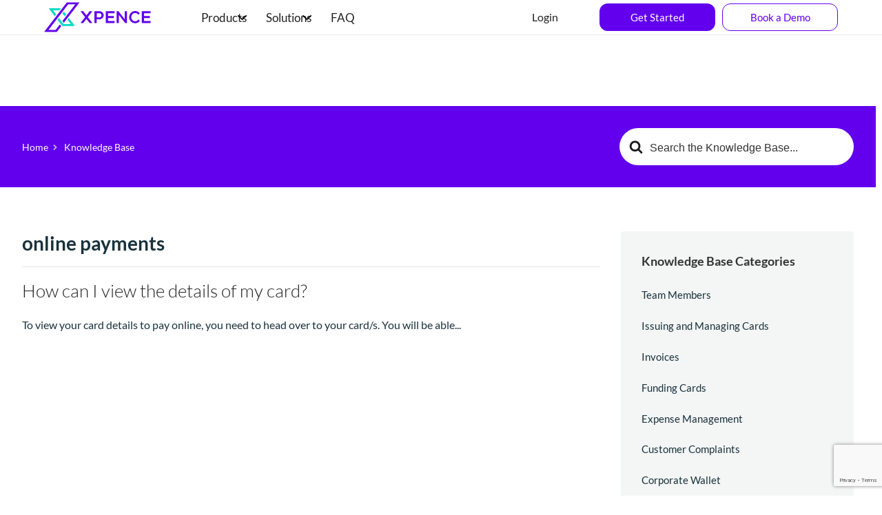

--- FILE ---
content_type: text/html; charset=UTF-8
request_url: https://xpence.com/article-tags/online-payments/
body_size: 23733
content:
<!DOCTYPE html><html lang="en-US" class="no-js no-svg"><head><script data-no-optimize="1">var litespeed_docref=sessionStorage.getItem("litespeed_docref");litespeed_docref&&(Object.defineProperty(document,"referrer",{get:function(){return litespeed_docref}}),sessionStorage.removeItem("litespeed_docref"));</script> <meta charset="UTF-8"><meta name="viewport" content="width=device-width, initial-scale=1"><link rel="profile" href="https://gmpg.org/xfn/11"><meta name="facebook-domain-verification" content="de1gq1ushx26ndg2wr1algghfb1u2y" />
 <script type="litespeed/javascript">(function(w,d,s,l,i){w[l]=w[l]||[];w[l].push({'gtm.start':new Date().getTime(),event:'gtm.js'});var f=d.getElementsByTagName(s)[0],j=d.createElement(s),dl=l!='dataLayer'?'&l='+l:'';j.async=!0;j.src='https://www.googletagmanager.com/gtm.js?id='+i+dl;f.parentNode.insertBefore(j,f)})(window,document,'script','dataLayer','GTM-PR6L33X')</script>  <script async src="https://www.googletagmanager.com/gtag/js?id=G-MWK0Z178E5" defer></script> <script type="litespeed/javascript">window.dataLayer=window.dataLayer||[];function gtag(){dataLayer.push(arguments)}
gtag('js',new Date());gtag('config','G-MWK0Z178E5')</script> <meta name='robots' content='index, follow, max-image-preview:large, max-snippet:-1, max-video-preview:-1' /><title>online payments Archives - Xpence</title><link rel="canonical" href="https://xpence.com/article-tags/online-payments/" /><meta property="og:locale" content="en_US" /><meta property="og:type" content="article" /><meta property="og:title" content="online payments Archives" /><meta property="og:url" content="https://xpence.com/article-tags/online-payments/" /><meta property="og:site_name" content="Xpence" /><meta name="twitter:card" content="summary_large_image" /><meta name="twitter:site" content="@GetXpence" /><link rel='dns-prefetch' href='//static.addtoany.com' /><link rel='dns-prefetch' href='//fonts.googleapis.com' /><link rel='dns-prefetch' href='//use.fontawesome.com' /><link href='https://fonts.gstatic.com' crossorigin rel='preconnect' /><link rel="alternate" type="application/rss+xml" title="Xpence &raquo; Feed" href="https://xpence.com/feed/" /><style id="litespeed-ccss">:root{--wp--preset--aspect-ratio--square:1;--wp--preset--aspect-ratio--4-3:4/3;--wp--preset--aspect-ratio--3-4:3/4;--wp--preset--aspect-ratio--3-2:3/2;--wp--preset--aspect-ratio--2-3:2/3;--wp--preset--aspect-ratio--16-9:16/9;--wp--preset--aspect-ratio--9-16:9/16;--wp--preset--color--black:#000;--wp--preset--color--cyan-bluish-gray:#abb8c3;--wp--preset--color--white:#fff;--wp--preset--color--pale-pink:#f78da7;--wp--preset--color--vivid-red:#cf2e2e;--wp--preset--color--luminous-vivid-orange:#ff6900;--wp--preset--color--luminous-vivid-amber:#fcb900;--wp--preset--color--light-green-cyan:#7bdcb5;--wp--preset--color--vivid-green-cyan:#00d084;--wp--preset--color--pale-cyan-blue:#8ed1fc;--wp--preset--color--vivid-cyan-blue:#0693e3;--wp--preset--color--vivid-purple:#9b51e0;--wp--preset--gradient--vivid-cyan-blue-to-vivid-purple:linear-gradient(135deg,rgba(6,147,227,1) 0%,#9b51e0 100%);--wp--preset--gradient--light-green-cyan-to-vivid-green-cyan:linear-gradient(135deg,#7adcb4 0%,#00d082 100%);--wp--preset--gradient--luminous-vivid-amber-to-luminous-vivid-orange:linear-gradient(135deg,rgba(252,185,0,1) 0%,rgba(255,105,0,1) 100%);--wp--preset--gradient--luminous-vivid-orange-to-vivid-red:linear-gradient(135deg,rgba(255,105,0,1) 0%,#cf2e2e 100%);--wp--preset--gradient--very-light-gray-to-cyan-bluish-gray:linear-gradient(135deg,#eee 0%,#a9b8c3 100%);--wp--preset--gradient--cool-to-warm-spectrum:linear-gradient(135deg,#4aeadc 0%,#9778d1 20%,#cf2aba 40%,#ee2c82 60%,#fb6962 80%,#fef84c 100%);--wp--preset--gradient--blush-light-purple:linear-gradient(135deg,#ffceec 0%,#9896f0 100%);--wp--preset--gradient--blush-bordeaux:linear-gradient(135deg,#fecda5 0%,#fe2d2d 50%,#6b003e 100%);--wp--preset--gradient--luminous-dusk:linear-gradient(135deg,#ffcb70 0%,#c751c0 50%,#4158d0 100%);--wp--preset--gradient--pale-ocean:linear-gradient(135deg,#fff5cb 0%,#b6e3d4 50%,#33a7b5 100%);--wp--preset--gradient--electric-grass:linear-gradient(135deg,#caf880 0%,#71ce7e 100%);--wp--preset--gradient--midnight:linear-gradient(135deg,#020381 0%,#2874fc 100%);--wp--preset--font-size--small:13px;--wp--preset--font-size--medium:20px;--wp--preset--font-size--large:36px;--wp--preset--font-size--x-large:42px;--wp--preset--spacing--20:.44rem;--wp--preset--spacing--30:.67rem;--wp--preset--spacing--40:1rem;--wp--preset--spacing--50:1.5rem;--wp--preset--spacing--60:2.25rem;--wp--preset--spacing--70:3.38rem;--wp--preset--spacing--80:5.06rem;--wp--preset--shadow--natural:6px 6px 9px rgba(0,0,0,.2);--wp--preset--shadow--deep:12px 12px 50px rgba(0,0,0,.4);--wp--preset--shadow--sharp:6px 6px 0px rgba(0,0,0,.2);--wp--preset--shadow--outlined:6px 6px 0px -3px rgba(255,255,255,1),6px 6px rgba(0,0,0,1);--wp--preset--shadow--crisp:6px 6px 0px rgba(0,0,0,1)}ol,ul{box-sizing:border-box}:root{--wp--preset--font-size--normal:16px;--wp--preset--font-size--huge:42px}.screen-reader-text{border:0;clip:rect(1px,1px,1px,1px);clip-path:inset(50%);height:1px;margin:-1px;overflow:hidden;padding:0;position:absolute;width:1px;word-wrap:normal!important}html :where([style*=border-width]){border-style:solid}:root{--wp-admin-theme-color:#3858e9;--wp-admin-theme-color--rgb:56,88,233;--wp-admin-theme-color-darker-10:#2145e6;--wp-admin-theme-color-darker-10--rgb:33,69,230;--wp-admin-theme-color-darker-20:#183ad6;--wp-admin-theme-color-darker-20--rgb:24,58,214;--wp-admin-border-width-focus:2px}:root{--wp-admin-theme-color:#007cba;--wp-admin-theme-color--rgb:0,124,186;--wp-admin-theme-color-darker-10:#006ba1;--wp-admin-theme-color-darker-10--rgb:0,107,161;--wp-admin-theme-color-darker-20:#005a87;--wp-admin-theme-color-darker-20--rgb:0,90,135;--wp-admin-border-width-focus:2px;--wp-block-synced-color:#7a00df;--wp-block-synced-color--rgb:122,0,223;--wp-bound-block-color:var(--wp-block-synced-color)}:root{--wp-admin-theme-color:#007cba;--wp-admin-theme-color--rgb:0,124,186;--wp-admin-theme-color-darker-10:#006ba1;--wp-admin-theme-color-darker-10--rgb:0,107,161;--wp-admin-theme-color-darker-20:#005a87;--wp-admin-theme-color-darker-20--rgb:0,90,135;--wp-admin-border-width-focus:2px;--wp-block-synced-color:#7a00df;--wp-block-synced-color--rgb:122,0,223;--wp-bound-block-color:var(--wp-block-synced-color)}:root{--wp-admin-theme-color:#007cba;--wp-admin-theme-color--rgb:0,124,186;--wp-admin-theme-color-darker-10:#006ba1;--wp-admin-theme-color-darker-10--rgb:0,107,161;--wp-admin-theme-color-darker-20:#005a87;--wp-admin-theme-color-darker-20--rgb:0,90,135;--wp-admin-border-width-focus:2px;--wp-block-synced-color:#7a00df;--wp-block-synced-color--rgb:122,0,223;--wp-bound-block-color:var(--wp-block-synced-color)}:root{--wp-admin-theme-color:#007cba;--wp-admin-theme-color--rgb:0,124,186;--wp-admin-theme-color-darker-10:#006ba1;--wp-admin-theme-color-darker-10--rgb:0,107,161;--wp-admin-theme-color-darker-20:#005a87;--wp-admin-theme-color-darker-20--rgb:0,90,135;--wp-admin-border-width-focus:2px;--wp-block-synced-color:#7a00df;--wp-block-synced-color--rgb:122,0,223;--wp-bound-block-color:var(--wp-block-synced-color)}:root{--wp-admin-theme-color:#007cba;--wp-admin-theme-color--rgb:0,124,186;--wp-admin-theme-color-darker-10:#006ba1;--wp-admin-theme-color-darker-10--rgb:0,107,161;--wp-admin-theme-color-darker-20:#005a87;--wp-admin-theme-color-darker-20--rgb:0,90,135;--wp-admin-border-width-focus:2px;--wp-block-synced-color:#7a00df;--wp-block-synced-color--rgb:122,0,223;--wp-bound-block-color:var(--wp-block-synced-color)}:root,:host{--fa-style-family-brands:'Font Awesome 6 Brands';--fa-font-brands:normal 400 1em/1 'Font Awesome 6 Brands'}:root,:host{--fa-style-family-classic:'Font Awesome 6 Free';--fa-font-regular:normal 400 1em/1 'Font Awesome 6 Free'}:root,:host{--fa-style-family-classic:'Font Awesome 6 Free';--fa-font-solid:normal 900 1em/1 'Font Awesome 6 Free'}.menu-item a img,img.menu-image-title-after{border:none;box-shadow:none;vertical-align:middle;width:auto;display:inline}.menu-image-title-after.menu-image-not-hovered img{padding-right:10px}.menu-image-title-after.menu-image-title{padding-left:10px}#rmp_menu_trigger-112{width:55px;height:51px;position:fixed;top:0;border-radius:5px;display:none;text-decoration:none;right:5%;background:#fff0}#rmp_menu_trigger-112 .rmp-trigger-box{width:25px;color:#fff}#rmp_menu_trigger-112 .responsive-menu-pro-inner{display:block}#rmp_menu_trigger-112 .responsive-menu-pro-inner,#rmp_menu_trigger-112 .responsive-menu-pro-inner:before,#rmp_menu_trigger-112 .responsive-menu-pro-inner:after{width:25px;height:3px;background-color:#6200ee;border-radius:4px;position:absolute}@media screen and (max-width:1023px){#rmp_menu_trigger-112{display:block}#rmp-container-112{position:fixed;top:0;margin:0;overflow:auto;display:block;width:100%;min-width:320px;background-color:#fff;background-image:url("");height:100%;left:0;padding-top:0;padding-left:0;padding-bottom:0;padding-right:0}#rmp-menu-wrap-112{padding-top:0;padding-left:0;padding-bottom:0;padding-right:0;background-color:#fff}#rmp-menu-wrap-112 .rmp-menu,#rmp-menu-wrap-112 .rmp-submenu{width:100%;box-sizing:border-box;margin:0;padding:0}#rmp-menu-wrap-112 .rmp-submenu-depth-1 .rmp-menu-item-link{padding-left:10%}#rmp-menu-wrap-112 .rmp-submenu-depth-2 .rmp-menu-item-link{padding-left:15%}#rmp-menu-wrap-112 .rmp-menu-item{width:100%;list-style:none;margin:0}#rmp-menu-wrap-112 .rmp-menu-item-link{height:56px;line-height:60px;font-size:22px;border-bottom:0 solid #1d4354;font-family:inherit;color:inherit;text-align:left;background-color:inherit;font-weight:400;letter-spacing:0;display:block;box-sizing:border-box;width:100%;text-decoration:none;position:relative;overflow:hidden;padding:0 5%;padding-right:24px}#rmp-menu-wrap-112 .rmp-menu-item-link:after,#rmp-menu-wrap-112 .rmp-menu-item-link:before{display:none}#rmp-menu-wrap-112 .rmp-menu-subarrow{position:absolute;top:0;bottom:0;text-align:center;overflow:hidden;background-size:cover;overflow:hidden;right:0;border-left-style:solid;border-left-color:#1d4354;border-left-width:0;height:39px;width:14px;color:#19323c;background-color:#fff}#rmp-menu-wrap-112 .rmp-menu-subarrow *{vertical-align:middle;line-height:39px}#rmp-menu-wrap-112 .rmp-submenu{display:none}#rmp-menu-wrap-112 .rmp-submenu .rmp-menu-item-link{height:40px;line-height:21px;letter-spacing:0;font-size:20px;border-bottom:0 solid #1d4354;font-family:inherit;font-weight:400;color:#19323c;text-align:left;background-color:inherit}#rmp-menu-title-112{background-color:#fff;color:#fff;text-align:center;font-size:25px;padding-top:2%;padding-left:5%;padding-bottom:0;padding-right:5%;font-weight:400}#rmp-menu-title-112 .rmp-menu-title-image{width:60%;height:60px}}.rmp-container{display:none;visibility:visible;padding:0;z-index:99998}.rmp-container.rmp-slide-left{transform:translateX(-100%);-ms-transform:translateX(-100%);-webkit-transform:translateX(-100%);-moz-transform:translateX(-100%)}.rmp-container::-webkit-scrollbar{width:0}.rmp-container ::-webkit-scrollbar-track{box-shadow:inset 0 0 5px #fff0}.rmp-container ::-webkit-scrollbar-thumb{background:#fff0}.rmp-container .rmp-menu-wrap .rmp-menu{border-radius:0;box-shadow:none;background:0 0;border:0;bottom:auto;box-sizing:border-box;clip:auto;color:#666;display:block;float:none;font-family:inherit;font-size:14px;height:auto;left:auto;line-height:1.7;list-style-type:none;margin:0;min-height:auto;max-height:none;opacity:1;outline:none;overflow:visible;padding:0;position:relative;right:auto;text-align:left;text-decoration:none;text-indent:0;text-transform:none;transform:none;top:auto;visibility:inherit;width:auto;word-wrap:break-word;white-space:normal}.rmp-container .rmp-menu-title{display:flex;flex-direction:column}.rmp-container .rmp-menu-title .rmp-menu-title-image{max-width:100%;margin-bottom:15px;display:block;margin:auto;margin-bottom:15px}button.rmp_menu_trigger{z-index:999999;overflow:hidden;outline:none;border:0;display:none;margin:0;padding:0}button.rmp_menu_trigger .responsive-menu-pro-inner:before,button.rmp_menu_trigger .responsive-menu-pro-inner:after{content:"";display:block}button.rmp_menu_trigger .responsive-menu-pro-inner:before{top:10px}button.rmp_menu_trigger .responsive-menu-pro-inner:after{bottom:10px}button.rmp_menu_trigger .rmp-trigger-box{width:40px;display:inline-block;position:relative;vertical-align:super}html{font-family:sans-serif;-ms-text-size-adjust:100%;-webkit-text-size-adjust:100%}body{margin:0;color:var(--darkblue)}header{display:block}h1{font-size:2em;margin:.67em 0}a{background-color:#fff0;-webkit-text-decoration-skip:objects}img{border-style:none}svg:not(:root){overflow:hidden}button,input{font-family:sans-serif;font-size:100%;line-height:1.15;margin:0}button,input{overflow:visible}button{text-transform:none}button,html [type=button],[type=submit]{-webkit-appearance:button}button::-moz-focus-inner,[type=button]::-moz-focus-inner,[type=submit]::-moz-focus-inner{border-style:none;padding:0}button:-moz-focusring,[type=button]:-moz-focusring,[type=submit]:-moz-focusring{outline:1px dotted ButtonText}::-webkit-file-upload-button{-webkit-appearance:button;font:inherit}.screen-reader-text{clip:rect(1px,1px,1px,1px);height:1px;overflow:hidden;position:absolute!important;width:1px;word-wrap:normal!important}.site-header:before,.site-header:after,.site-content:before,.site-content:after,.widget:before,.widget:after{content:"";display:table;table-layout:fixed}.site-header:after,.site-content:after,.widget:after{clear:both}body,button,input{font-family:'Lato',sans-serif;font-size:15px;font-size:.9375rem;font-weight:400;line-height:1.66}h1,h3{clear:both;line-height:1.4;margin:0 0 .75em;padding:1.5em 0 0}h1:first-child,h3:first-child{padding-top:0}h1{font-size:24px;font-size:1.5rem;font-weight:300}h3{color:#333;font-size:18px;font-size:1.125rem;font-weight:300}p{margin:0 0 1.5em;padding:0}:focus{outline:none}label{color:#333;display:block;font-weight:800;margin-bottom:.5em}input[type=text]{color:#666;background:#fff;background-image:-webkit-linear-gradient(#fff0,#fff0);border:1px solid #bbb;-webkit-border-radius:3px;border-radius:3px;display:block;padding:.7em;width:100%}button{background-color:#222;border:0;-webkit-border-radius:2px;border-radius:2px;-webkit-box-shadow:none;box-shadow:none;color:#fff;display:inline-block;font-size:14px;font-size:.875rem;font-weight:800;line-height:1;padding:1em 2em;text-shadow:none}input+button{padding:.75em 2em}::-webkit-input-placeholder{color:#333!important;font-family:"Libre Franklin","Helvetica Neue",helvetica,arial,sans-serif}:-moz-placeholder{color:#333!important;font-family:"Libre Franklin","Helvetica Neue",helvetica,arial,sans-serif}::-moz-placeholder{color:#333!important;font-family:"Libre Franklin","Helvetica Neue",helvetica,arial,sans-serif;opacity:1}:-ms-input-placeholder{color:#333!important;font-family:"Libre Franklin","Helvetica Neue",helvetica,arial,sans-serif}ul,ol{margin:0;padding:0}ul{list-style:disc}ol{list-style:decimal}li>ul{margin-bottom:0}table{border-collapse:collapse;margin:0 0 1.5em;width:100%}tr{border-bottom:1px solid #eee}td{padding:.4em}td,td:first-child{padding-left:0}td:last-child{padding-right:0}a{color:#222;text-decoration:none;outline:none!important}.widget a{-webkit-box-shadow:inset 0 -1px 0 #0f;box-shadow:inset 0 -1px 0 #0f}.widget ul li a{-webkit-box-shadow:inset 0 -1px 0 #ff;box-shadow:inset 0 -1px 0 #ff;text-decoration:none}html{-webkit-box-sizing:border-box;-moz-box-sizing:border-box;box-sizing:border-box}*,*:before,*:after{-webkit-box-sizing:inherit;-moz-box-sizing:inherit;box-sizing:inherit}body{background:#fff}#page{position:relative;word-wrap:break-word}.site-header{background-color:#fafafa;position:relative}.site-content-contain{background-color:#fff;position:relative}.widget{padding-bottom:3em}.widget ul{list-style:none;margin:0}.widget ul li{border-bottom:1px solid #ddd;border-top:1px solid #ddd;padding:.5em 0}.widget:not(.widget_tag_cloud) ul li+li{margin-top:-1px}img{height:auto;max-width:100%}#SIGNUP_HEADING{display:none!important}#errorMsgDiv{display:none!important}@media screen and (min-width:30em){body,button,input{font-size:18px;font-size:1.125rem}h1{font-size:30px;font-size:1.875rem}h3{font-size:22px;font-size:1.375rem}}@media screen and (min-width:48em){body,button,input{font-size:16px;font-size:1rem;line-height:1.5}}.container{width:1600px;max-width:90%;margin:0 auto}.flex{display:flex;flex:none}.flex-row{flex-direction:row}.justify-between{justify-content:space-between}.align-i-center{align-items:center}#hkb{margin-top:50px!important}#hkb .hkb_widget_categories ul>li{border:none}#hkb .hkb_widget_categories ul>li a{box-shadow:none}#menu-main-menu a,#menu-footer-menu-1 a{color:#222!important}.fs-14{font-size:14px}.fs-18{font-size:18px}.fs-22{font-size:22px}.fs-30{font-size:30px}.fs-42{font-size:42px}.fs-55{font-size:55px}.bold{font-weight:700}.demi{font-weight:500}.center{text-align:center}ul{list-style:none}.relative{position:relative}:root{--darkblue:#19323c;--purple:#6200ee;--darkPurple:#4f00b8;--lightPurple:#f3ebfe;--white:#fff;--lightGray:#fafafa;--lightBlue:#03dac5;--lightBlue2:#ebfcfa;--darkBlue2:#02a898;--darkNavy:#0a1932;--lightNavy:#4386fb;--purple1:#3700b3;--purple2:#4b007d;--gray:#f0f6ff;--black:#000}.center{text-align:center}.bg-purple{background-color:var(--purple)}.col-purple{color:var(--purple)}.col-white{color:var(--white)}.col-light-blue{color:var(--lightBlue)}.btn{padding:20px 12px!important;border-radius:12px}#header .btn{border-radius:12px;width:192px;height:40px;display:flex;align-items:center;justify-content:center;padding:10px 12px!important}#icon_app{margin-top:35px}#back-popup{position:fixed;top:0;left:0;width:100%;height:100%;background:rgb(0 0 0/.4);z-index:25454800;display:none}#popup{position:fixed;transform:translate(-50%,-50%);top:50%;left:50%;width:1600px;max-width:90%;margin:auto;z-index:254548000;border-radius:25px;box-shadow:0 0 20px 5px #525252;padding:18px 30px 0;display:none;height:90%;overflow:auto}#popup .desc{width:609px;max-width:90%;line-height:51px;margin-top:50px}#popup .desc2{margin:37px 0 28px}#close-popup{position:absolute;right:0;top:0}#popup .img img{height:100%;width:100%;object-fit:cover}.main-menu-items.menu-item-has-children:after{content:'';display:inline-block;width:13px;height:7px;background:url(https://xpence.com/wp-content/themes/xpence/assets/images/arrow_inactive.png) no-repeat;position:absolute;margin-right:-20px}#header{background-color:#fff;padding:0;border-bottom:1px solid #ececec;position:fixed;right:0;left:0;z-index:8}#header .container{height:50px}#header .menu{display:flex;list-style:none;align-items:center;height:100%}#header .flex.demi{margin-left:45px;height:100%}.menu-main-menu-container{height:100%}#header #logo_nav{width:150px;margin-top:4px}#header .menu li{margin-left:36px;font-size:16px}#header .btn2{border:1px solid var(--purple);margin-left:10px}#header .menu li a{padding:0;display:block;position:relative}.main-menu-items.no-arrow .menu-item-description,.main-menu-items.no-desc>a .menu-item-description,.rmp-menu .menu-item.no-desc .menu-item-description{display:none}.sub-menu-main.links .menu-item-description .menu-image-title-after{display:none!important}.sub-menu-main.links{position:relative}.sub-menu-main.links .menu-item-description{height:initial!important;position:absolute;left:101px;top:29px}.sub-menu-main.links .menu-item-description .middle-link{margin:15px 0}#header .menu>li>ul{display:flex;background-color:#fff;position:absolute;top:101%;left:0;right:0;z-index:2;padding:40px 0 0 226px;justify-content:flex-start;width:100%;visibility:hidden;opacity:0;border-radius:0 0 40px 40px;box-shadow:0 3px 20px rgb(0 0 0/10%)}#header .sub-menu li a{padding:0!important}#header .menu li{margin-left:36px;font-size:17px;align-items:center;height:100%}#header .sub-menu li{margin-left:0!important;flex-basis:36.3%}#menu-item-710>a>div,#menu-item-761>a>div,#menu-item-762>a>div{width:350px}.menu-image{width:85px!important;grid-area:pic}.menu-item-description{grid-area:t2;width:298px;font-size:16px;max-width:90%;height:77px;line-height:22px}.menu-image-title{margin-top:-6px;font-size:24px;grid-area:t1;padding-left:0!important;margin-bottom:5px;line-height:28px}.sub-menu-main>a{display:grid!important;grid-template-areas:"pic t1" "pic t2";grid-template-columns:100px 1fr;margin-bottom:30px}.main-menu-items{display:flex;flex-direction:row-reverse;align-items:baseline}.arrow_inactive{margin-left:10px}.select-lang{font-size:16px}.rmp-menu-subarrow img{width:15px!important}.rmp-menu-wrap .rmp-menu-item-link{width:fit-content!important}#container-option{display:none}.sub-country{background-color:var(--white);position:absolute;top:49px;left:-106px;right:0;z-index:2;padding:3px 45px 40px;width:380px;visibility:hidden;opacity:0;border-radius:10px;box-shadow:0 3px 20px rgb(0 0 0/10%)}.sub-country-mobile{display:none}.icon-sett{width:20px;margin-right:10px}#container-option{background-color:#f3ebfe;padding:7px 1px;border-radius:18px}.selected{background:var(--white);padding:0 15px;margin:-5px 0;height:34px;border-radius:18px;width:143px;text-align:center}.country{width:33%;text-align:center}.country img{width:40px;box-shadow:1px 1px 7px #bbb}#lang{padding:0;height:100%}#lang .flex{height:100%;align-items:center}#flag-selected{margin-right:12px;height:24px}#flag-selected img{width:40px}#lang-p,#lang-p-footer{margin-right:17px}.title-lc{margin-top:33px}.mt-37{margin-top:37px}.mt-19{margin-top:19px}.language-p{display:none}.language-p #lang-p,.language-p #lang-p-footer{margin-right:0}.language-p #count-p,.language-p #count-p-footer{margin-left:17px}.close-country{display:none}#footer .menu-item-description{display:none!important}#footer #section1{width:1200px;max-width:90%;padding-bottom:43px}#footer #section1 li{line-height:28px}.icon_app img{width:180px}#icon_app_left{margin-right:37px}#footer #section3 .icon_sm img{width:52px}#footer .menu-footer-menu-container{width:100%}#footer .menu{display:flex;justify-content:space-between}#footer .menu .sub-menu li a{font-size:22px;font-weight:400}#footer .main-title-footer>a{font-size:24px;font-weight:700}#fb2,#lin2,#t2,#y2,#inst2{display:none}#links-mobile{display:none}.mobile{display:none}.corporate{display:none}.corporate .text{width:800px;max-width:90%;margin-bottom:70px;line-height:58px}li#menu-item-94,li#rmp-menu-item-108{display:none!important}#qr img{width:300px}@media only screen and (max-width:1670px){#header .menu>li>ul{padding:40px 0 0 90px}}@media only screen and (max-width:1537px){#qr img{width:200px;margin-bottom:20px}}@media only screen and (max-width:1414px){#header .menu>li>ul{padding:40px 0 0 64px}.fs-22{font-size:18px}.fs-14{font-size:14px}.fs-18{font-size:18px}.fs-22{font-size:20px}.fs-42{font-size:32px}.fs-55{font-size:40px;line-height:48px}#popup .desc2{margin:11px 0 20px}}@media only screen and (max-width:1320px){.menu li{margin-left:35px}#footer .menu li{margin-left:0!important}#lang{padding:14px 0}#header .menu li{margin-left:28px}#header #logo_nav{width:155px;margin-top:6px}.menu-image-title{font-size:23px}#menu-item-761>a>div,#menu-item-762>a>div{width:initial}}@media only screen and (max-width:1300px){#header .btn{width:168px;font-size:15px}}@media only screen and (max-width:1252px){.menu-item-description{width:259px}.menu-item-description{font-size:13px}.menu-image-title{margin-top:-8px;font-size:22px}#menu-item-710>a>div{width:initial}.sub-menu-main a{grid-template-columns:90px 1fr}#popup .desc{width:100%;max-width:initial}#popup .fs-30{font-size:25px}#qr img{width:146px}}@media only screen and (max-width:1169px){#header .menu li,.select-lang{font-size:15px}li.main-menu-items{padding-right:10px}.main-menu-items.menu-item-has-children:after{margin-right:-15px}#header .flex.demi{margin-left:6px}.menu-item-description{width:166px}.menu-image-title{line-height:25px}}@media only screen and (max-width:1080px){#icon_app{margin-top:40px}}@media only screen and (max-width:1023px){.container{width:90%;max-width:90%}.flex-row.responsive{flex-direction:column}.flex-row.responsive>*{flex-basis:unset}.fs-14{font-size:14px;line-height:18px}.fs-18{font-size:18px}.fs-22{font-size:20px;line-height:26px}.fs-42{font-size:34px;line-height:38px}.fs-55{font-size:38px;line-height:42px}.arrow_inactive{position:relative;top:-2px}.corporate .text{width:100%;max-width:initial;margin-bottom:25px;line-height:initial;font-size}#icon_app{margin:32px 0!important}#links-mobile{display:block}#footer #section1{width:100%;max-width:none;padding-bottom:24px}.btn{padding:12px!important}#footer .menu{display:block}#footer .main-title-footer{border-bottom:1px solid;padding:10px 0}#footer .main-title-footer>a{font-size:18px}#header .menu,.select-lang,.sub-menu{display:none}#header .btn{display:none}#flag-selected{margin-right:0;height:24px}.relative#lang{position:initial}.sub-country{left:unset;right:10px;padding:0 20px 20px;width:unset;max-width:380px}.sub-country-mobile{display:block;top:-24px;position:fixed;left:0;z-index:99999999999999;right:0;padding:40px 0 90px;height:100vh;width:initial;transform:translateY(-100%);background-color:var(--white)}.sub-country-content{width:286px;max-width:100%;margin:auto}.header-country{display:flex;align-items:center}.close-country{display:block;position:absolute;right:30px;top:48px}#lang{padding:0}#container-option{font-size:15px}#popup{width:366px;padding:20px 10px 30px}.desktop{display:none}#popup .desc{width:254px;max-width:90%;margin:auto;text-align:center}#popup .img img{width:350px}.fs-17{font-size:17px}#close-popup img{width:25px}#close-popup{top:-10px;right:10px}#popup .app{width:148px}.app-p{padding:0 20px}#popup .desc-m{margin:20px 0}.mr-10{margin-right:10px}.mobile{display:block}}@media only screen and (max-width:425px){.fs-55{font-size:24px;line-height:32px}.fs-22{font-size:16px;line-height:22px}.fs-18{font-size:15px}.icon_app img{width:125px}.icon_sm img{width:41px}.close-country{right:8px}.btn{width:175px;height:43px}}body{font-size:16px}h1{font-size:30px;font-size:1.875rem}h3{font-size:22px;font-size:1.375rem}img{width:inherit}.site-content{padding:6.5em 0 0}:host,:root{--fa-style-family-brands:"Font Awesome 6 Brands";--fa-font-brands:normal 400 1em/1 "Font Awesome 6 Brands"}:host,:root{--fa-font-regular:normal 400 1em/1 "Font Awesome 6 Free"}:host,:root{--fa-style-family-classic:"Font Awesome 6 Free";--fa-font-solid:normal 900 1em/1 "Font Awesome 6 Free"}:focus{outline:0}button::-moz-focus-inner{padding:0;border:0}.ekit-wid-con .ekit-review-card--date,.ekit-wid-con .ekit-review-card--desc{grid-area:date}.ekit-wid-con .ekit-review-card--image{width:60px;height:60px;grid-area:thumbnail;min-width:60px;border-radius:50%;background-color:#eae9f7;display:-webkit-box;display:-ms-flexbox;display:flex;-webkit-box-pack:center;-ms-flex-pack:center;justify-content:center;-webkit-box-align:center;-ms-flex-align:center;align-items:center;padding:1rem;position:relative}.ekit-wid-con .ekit-review-card--thumbnail{grid-area:thumbnail;padding-right:1rem}.ekit-wid-con .ekit-review-card--name{grid-area:name;font-size:14px;font-weight:700;margin:0 0 .25rem}.ekit-wid-con .ekit-review-card--stars{grid-area:stars;color:#f4be28;font-size:13px;line-height:20px}.ekit-wid-con .ekit-review-card--comment{grid-area:comment;font-size:16px;line-height:22px;font-weight:400;color:#32323d}.ekit-wid-con .ekit-review-card--actions{grid-area:actions}.ekit-wid-con .ekit-review-card--posted-on{display:-webkit-box;display:-ms-flexbox;display:flex;grid-area:posted-on}:root{--hkb-main-bg-color:#fff;--hkb-main-page-color:#fff;--hkb-main-container-width:1000px;--hkb-button-bg:var(--hkb-link-color);--hkb-button-bg-hover:var(--hkb-link-color-hover);--hkb-button-color:#fff;--hkb-button-radius:4px;--hkb-search-button-bg:var(--hkb-link-color);--hkb-search-button-color:var(--hkb-button-color);--hkb-search-button-radius:var(--hkb-button-radius);--hkb-search-field-radius:99px;--hkb-widget-bg:#f4f5f5;--hkb-widget-radius:4px;--hkb-feedback-upvote-bg:#3f9142;--hkb-feedback-downvote-bg:#ba2525;--hkb-feedback-submit-bg:var(--hkb-link-color);--hkb-feedback-submit-color:var(--hkb-button-color);--hkb-feedback-submit-radius:var(--hkb-button-radius);--hkb-category-icon-size:48px;--hkb-category-icon-stroke-width:6px;--hkb-adminbar-height:32px;--hkb-category-desc-color:rgba(0,0,0,.75);--hkb-compat-fixed-header:0}.hkb-screen-reader-text{position:absolute;width:1px;height:1px;padding:0;margin:-1px;overflow:hidden;clip:rect(0,0,0,0);border:0}html{scroll-behavior:smooth}@media screen and (prefers-reduced-motion:reduce){html{scroll-behavior:auto}}a{color:var(--hkb-link-color)}#hkb{width:100%;font-size:1em;margin-top:var(--hkb-compat-fixed-header,0)}#hkb *,#hkb *:before,#hkb *:after{box-sizing:border-box}#hkb ul li{background:0 0;list-style:none;text-indent:0}#hkb h1:before,#hkb h3:before{display:none}#hkb .hkb-container{max-width:var(--hkb-main-container-width);margin:0 auto;padding:0 2em}#hkb .hkb-fullwcontainer{width:calc(100vw - 9px);position:relative;left:50%;right:50%;margin-left:-50vw;margin-right:-50vw}#hkb .hkb-mainpage-wrapper{background:var(--hkb-main-bg-color);padding:4em 0}@media screen and (min-width:770px){#hkb .hkb-mainpage.hkb-mainpage--sidebarright{display:flex}#hkb .hkb-mainpage.hkb-mainpage--sidebarright .hkb-mainpage__main{flex-grow:1}#hkb .hkb-mainpage.hkb-mainpage--sidebarright .hkb-mainpage__sidebar{width:28%;flex-shrink:0}}@media screen and (min-width:770px){#hkb .hkb-mainpage.hkb-mainpage--sidebarright .hkb-mainpage__sidebar{margin-left:2em}}#hkb .hkb-mainpage .hkb-mainpage__sidebar{font-size:.95em;line-height:1.45}#hkb .hkb-site-search{position:relative;display:flex;align-items:stretch;margin:0;padding:0}#hkb .hkb-site-search .hkb-site-search__field{background:#fff;border:none;flex-grow:1;margin:0 1em 0 0;padding:1.1em 1em 1.1em 44px;line-height:1;background-repeat:no-repeat;background-position:right 5px center;background-image:none;border-radius:var(--hkb-search-field-radius)}#hkb .hkb-site-search .hkb-site-search__button{display:none;background:var(--hkb-search-button-bg);color:var(--hkb-search-button-color);border-radius:var(--hkb-search-button-radius);min-width:120px;margin:0;padding-left:10px;padding-right:10px;text-align:center;line-height:1;border:none}#hkb .hkb-site-search .hkb-site-search__icon{position:absolute;left:14px;height:20px;width:20px;top:50%;margin-top:-10px}#hkb .hkb-site-search .hkb-site-search__icon path{fill:#1a1a1a}#hkb .hkb-subheader{padding:2em 0;color:var(--hkb-header-text-color)}#hkb .hkb-subheader[data-hkb-header-type=solid]{background:var(--hkb-header-style-bg)}#hkb .hkb-subheader a{color:var(--hkb-header-text-color)}@media screen and (min-width:770px){#hkb .hkb-subheader>.hkb-container{display:flex;align-items:center}}@media screen and (max-width:770px){#hkb .hkb-subheader .hkb-breadcrumbs-wrap{margin:1em 0 0}}@media screen and (min-width:770px){#hkb .hkb-subheader .hkb-breadcrumbs-wrap{flex-grow:1;order:-1}}#hkb .hkb-subheader .hkb-site-search{width:340px;margin:0;padding:0}#hkb .hkb-subheader .hkb-site-search .hkb-site-search__field{margin:0!important;font-size:1em}#hkb .hkb-subheader .hkb-site-search .hkb-site-search__button{display:none}#hkb .hkb-categoryheader{padding:0 0 1em;margin:0 0 1em;border-bottom:1px solid #e6e6e6;display:flex;align-items:center}#hkb .hkb-categoryheader .hkb-categoryheader__title{margin:0;font-size:1.75em;line-height:1.25;font-weight:700}#hkb .hkb-categoryheader .hkb-categoryheader__description{font-size:.95em;line-height:1.45;color:var(--hkb-category-desc-color);margin:.25em 0 0}#hkb .hkb-breadcrumbs{list-style:none;padding:0;margin:0;font-size:.9em}#hkb .hkb-breadcrumbs li{display:inline-block;margin:0}#hkb .hkb-breadcrumbs li:not(:first-child):before{content:url("data:image/svg+xml;charset=UTF-8, %3Csvg xmlns='http://www.w3.org/2000/svg' height='12' width='12' viewBox='0 0 16 16'%3E%3Cpath fill='%23ccc' d='M6 13.4L4.6 12 8.6 8 4.6 4 6 2.6 11.4 8z'/%3E%3C/svg%3E");height:12px;width:12px;display:inline-flex;margin:0 4px;position:relative;top:1px}#hkb .hkb-breadcrumbs li:last-child{display:none}#hkb .hkb-breadcrumbs a{text-decoration:none;border:none;color:var(--hkb-header-text-color)}#hkb .widget{background:var(--hkb-widget-bg);padding:2em;margin:0 0 2em;border-radius:var(--hkb-widget-radius)}#hkb .widget .widget-title{font-weight:600;font-size:1.2em;margin:0 0 1em;border:none;padding:0}#hkb .widget a{color:inherit;text-decoration:none}#hkb .widget ul{margin:0;padding:0}#hkb .hkb_widget_categories ul{list-style:none;margin:0;padding:0;line-height:unset}#hkb .hkb_widget_categories ul li{margin:0 0 .5em;line-height:unset}#hkb .hkb_widget_categories ul>li{position:relative;margin:0 0 .5em}:root{--hkb-main-container-width:1600px;--hkb-link-color:#6200ee;--hkb-link-color-hover:#03dac5;--hkb-header-style-bg:#6200ee;--hkb-header-style-graddir:90deg;--hkb-header-style-grad1:#2358a1;--hkb-header-style-grad2:#2358a1;--hkb-header-text-color:#fff}#popup{display:none!important}#back-popup{display:none!important}@media only screen and (max-width:1023px){.sub-country{right:-196px!important;padding:0 20px 20px;width:unset;max-width:380px}}#icon_app{display:none}@media (max-width:1023px){#icon_app{display:flex;justify-content:center}}@media only screen and (max-width:319px){#zcOptinSuccessPopup{width:100%!important;max-width:260px;top:24%!important;left:30%!important}}@media screen and (min-width:320px) and (max-width:580px){#zcOptinSuccessPopup{width:100%!important;max-width:220px;top:5%!important;left:10%!important}}@media screen and (min-width:374px) and (max-width:680px){#zcOptinSuccessPopup{width:100%!important;max-width:220px;top:5%!important;left:18%!important}}@media screen and (min-width:581px) and (max-width:767px){#zcOptinSuccessPopup{width:100%!important;max-width:500px;top:24%!important;left:6%!important}}@media only screen and (min-width:1025px){#zcOptinSuccessPopup{width:100%!important;max-width:700px;top:24%!important;left:21%!important}}@media only screen and (min-width:1200) and (max-width:1500px){#zcOptinSuccessPopup{width:100%!important;max-width:700px;top:24%!important;left:20%!important}}@media only screen and (min-width:1501px) and (max-width:1700px){#zcOptinSuccessPopup{width:100%!important;max-width:700px;top:24%!important;left:25%!important}}@media only screen and (min-width:1824px){#zcOptinSuccessPopup{width:100%!important;max-width:700px;top:24%!important;left:30%!important}}@media only screen and (min-width:768px) and (max-width:1024px){#zcOptinSuccessPopup{width:100%!important;max-width:600px;top:14%!important;left:18.7%!important}}.quick_form_12_css *{-webkit-box-sizing:border-box!important;-moz-box-sizing:border-box!important;box-sizing:border-box!important;overflow-wrap:break-word}</style><link rel="preload" data-asynced="1" data-optimized="2" as="style" onload="this.onload=null;this.rel='stylesheet'" href="https://xpence.com/wp-content/litespeed/css/d41d8cd98f00b204e9800998ecf8427e.css?ver=d7176" /><script type="litespeed/javascript">!function(a){"use strict";var b=function(b,c,d){function e(a){return h.body?a():void setTimeout(function(){e(a)})}function f(){i.addEventListener&&i.removeEventListener("load",f),i.media=d||"all"}var g,h=a.document,i=h.createElement("link");if(c)g=c;else{var j=(h.body||h.getElementsByTagName("head")[0]).childNodes;g=j[j.length-1]}var k=h.styleSheets;i.rel="stylesheet",i.href=b,i.media="only x",e(function(){g.parentNode.insertBefore(i,c?g:g.nextSibling)});var l=function(a){for(var b=i.href,c=k.length;c--;)if(k[c].href===b)return a();setTimeout(function(){l(a)})};return i.addEventListener&&i.addEventListener("load",f),i.onloadcssdefined=l,l(f),i};"undefined"!=typeof exports?exports.loadCSS=b:a.loadCSS=b}("undefined"!=typeof global?global:this);!function(a){if(a.loadCSS){var b=loadCSS.relpreload={};if(b.support=function(){try{return a.document.createElement("link").relList.supports("preload")}catch(b){return!1}},b.poly=function(){for(var b=a.document.getElementsByTagName("link"),c=0;c<b.length;c++){var d=b[c];"preload"===d.rel&&"style"===d.getAttribute("as")&&(a.loadCSS(d.href,d,d.getAttribute("media")),d.rel=null)}},!b.support()){b.poly();var c=a.setInterval(b.poly,300);a.addEventListener&&a.addEventListener("load",function(){b.poly(),a.clearInterval(c)}),a.attachEvent&&a.attachEvent("onload",function(){a.clearInterval(c)})}}}(this);</script> <script type="litespeed/javascript" data-src="https://xpence.com/wp-includes/js/jquery/jquery.min.js?ver=3.7.1" id="jquery-core-js"></script> <meta name="generator" content="Heroic Knowledge Base v3.13.2" /><meta name="generator" content="Elementor 3.32.5; features: e_font_icon_svg, additional_custom_breakpoints; settings: css_print_method-external, google_font-enabled, font_display-swap"><noscript>
<img height="1" width="1" style="display:none" alt="fbpx"
src="https://www.facebook.com/tr?id=1177878639736305&ev=PageView&noscript=1" />
</noscript> <script type="application/ld+json" class="saswp-schema-markup-output">[{"@context":"https:\/\/schema.org\/","@graph":[{"@context":"https:\/\/schema.org\/","@type":"SiteNavigationElement","@id":"https:\/\/xpence.com\/#corporate-cards","name":"Corporate Cards","url":"https:\/\/xpence.com\/uae\/products\/cards\/"},{"@context":"https:\/\/schema.org\/","@type":"SiteNavigationElement","@id":"https:\/\/xpence.com\/#teams","name":"Teams","url":"https:\/\/xpence.com\/uae\/products\/teams\/"},{"@context":"https:\/\/schema.org\/","@type":"SiteNavigationElement","@id":"https:\/\/xpence.com\/#automated-bookkeeping","name":"Automated Bookkeeping","url":"https:\/\/xpence.com\/uae\/products\/automated-bookkeeping\/"},{"@context":"https:\/\/schema.org\/","@type":"SiteNavigationElement","@id":"https:\/\/xpence.com\/#virtual-cards","name":"Virtual Cards","url":"https:\/\/xpence.com\/uae\/products\/virtual-cards\/"},{"@context":"https:\/\/schema.org\/","@type":"SiteNavigationElement","@id":"https:\/\/xpence.com\/#invoicing","name":"Invoicing","url":"https:\/\/xpence.com\/uae\/products\/invoicing\/"},{"@context":"https:\/\/schema.org\/","@type":"SiteNavigationElement","@id":"https:\/\/xpence.com\/#security","name":"Security","url":"https:\/\/xpence.com\/uae\/products\/security\/"},{"@context":"https:\/\/schema.org\/","@type":"SiteNavigationElement","@id":"https:\/\/xpence.com\/#solutions","name":"Solutions","url":"https:\/\/xpence.com\/uae\/solutions\/"},{"@context":"https:\/\/schema.org\/","@type":"SiteNavigationElement","@id":"https:\/\/xpence.com\/#freelancers","name":"Freelancers","url":"https:\/\/xpence.com\/uae\/solutions\/freelancers\/"},{"@context":"https:\/\/schema.org\/","@type":"SiteNavigationElement","@id":"https:\/\/xpence.com\/#corporates","name":"Corporates","url":"https:\/\/xpence.com\/uae\/solutions\/corporates\/"},{"@context":"https:\/\/schema.org\/","@type":"SiteNavigationElement","@id":"https:\/\/xpence.com\/#startups","name":"Startups","url":"https:\/\/xpence.com\/uae\/solutions\/startups\/"},{"@context":"https:\/\/schema.org\/","@type":"SiteNavigationElement","@id":"https:\/\/xpence.com\/#smes","name":"SMEs","url":"https:\/\/xpence.com\/uae\/solutions\/smes\/"},{"@context":"https:\/\/schema.org\/","@type":"SiteNavigationElement","@id":"https:\/\/xpence.com\/#use-case-by-industry","name":"Use Case By Industry","url":"https:\/\/xpence.com\/"},{"@context":"https:\/\/schema.org\/","@type":"SiteNavigationElement","@id":"https:\/\/xpence.com\/#faq","name":"FAQ","url":"https:\/\/xpence.com\/faqs\/"}]}]</script> <link rel="icon" href="https://xpence.com/wp-content/uploads/2022/06/cropped-Xpence-app-icon-32x32.png" sizes="32x32" /><link rel="icon" href="https://xpence.com/wp-content/uploads/2022/06/cropped-Xpence-app-icon-192x192.png" sizes="192x192" /><link rel="apple-touch-icon" href="https://xpence.com/wp-content/uploads/2022/06/cropped-Xpence-app-icon-180x180.png" /><meta name="msapplication-TileImage" content="https://xpence.com/wp-content/uploads/2022/06/cropped-Xpence-app-icon-270x270.png" /></head>
<button type="button"  aria-controls="rmp-container-112" aria-label="Menu Trigger" id="rmp_menu_trigger-112"  class="rmp_menu_trigger rmp-menu-trigger-boring">
<span class="rmp-trigger-box">
<span class="responsive-menu-pro-inner"></span>
</span>
</button><div id="rmp-container-112" class="rmp-container rmp-container rmp-slide-left"><div id="rmp-menu-title-112" class="rmp-menu-title">
<span class="rmp-menu-title-link">
<img data-lazyloaded="1" src="[data-uri]" class="rmp-menu-title-image" data-src="https://xpence.com/wp-content/uploads/2022/01/xpence_logo.svg" alt="Xpence-Logo" width="100" height="100" /><span></span>					</span></div><div id="rmp-menu-wrap-112" class="rmp-menu-wrap"><ul id="rmp-menu-112" class="rmp-menu" role="menubar" aria-label="Main Menu Mobile"><li id="rmp-menu-item-96" class=" menu-item menu-item-type-custom menu-item-object-custom menu-item-has-children rmp-menu-item rmp-menu-item-has-children rmp-menu-top-level-item" role="none"><a  class="rmp-menu-item-link"  role="menuitem"  >Products<div class="rmp-menu-subarrow"><img data-lazyloaded="1" src="[data-uri]" alt="" data-src="https://xpence.com/wp-content/uploads/2022/01/arrow.svg" /></div></a><ul aria-label="Products"
role="menu" data-depth="2"
class="rmp-submenu rmp-submenu-depth-1"><li id="rmp-menu-item-307" class=" menu-item menu-item-type-post_type menu-item-object-page rmp-menu-item rmp-menu-sub-level-item" role="none"><a  href="https://xpence.com/products/cards/"  class="rmp-menu-item-link"  role="menuitem"  >Corporate Cards<div class="menu-item-description"></div></a></li><li id="rmp-menu-item-713" class=" menu-item menu-item-type-post_type menu-item-object-page rmp-menu-item rmp-menu-sub-level-item" role="none"><a  href="https://xpence.com/products/teams/"  class="rmp-menu-item-link"  role="menuitem"  >Teams<div class="menu-item-description"></div></a></li><li id="rmp-menu-item-714" class=" menu-item menu-item-type-post_type menu-item-object-page rmp-menu-item rmp-menu-sub-level-item" role="none"><a  href="https://xpence.com/products/automated-bookkeeping/"  class="rmp-menu-item-link"  role="menuitem"  >Automated Bookkeeping<div class="menu-item-description"></div></a></li><li id="rmp-menu-item-715" class=" menu-item menu-item-type-post_type menu-item-object-page rmp-menu-item rmp-menu-sub-level-item" role="none"><a  href="https://xpence.com/products/virtual-cards/"  class="rmp-menu-item-link"  role="menuitem"  >Virtual Cards<div class="menu-item-description"></div></a></li><li id="rmp-menu-item-430" class=" menu-item menu-item-type-post_type menu-item-object-page rmp-menu-item rmp-menu-sub-level-item" role="none"><a  href="https://xpence.com/products/invoicing/"  class="rmp-menu-item-link"  role="menuitem"  >Invoicing<div class="menu-item-description"></div></a></li><li id="rmp-menu-item-882" class=" menu-item menu-item-type-post_type menu-item-object-page rmp-menu-item rmp-menu-sub-level-item" role="none"><a  href="https://xpence.com/products/security/"  class="rmp-menu-item-link"  role="menuitem"  >Security<div class="menu-item-description"></div></a></li></ul></li><li id="rmp-menu-item-587" class="no-desc menu-item menu-item-type-post_type menu-item-object-page menu-item-has-children rmp-menu-item rmp-menu-item-has-children rmp-menu-top-level-item" role="none"><a  href="https://xpence.com/solutions/"  class="rmp-menu-item-link"  role="menuitem"  >Solutions<div class="rmp-menu-subarrow"><img data-lazyloaded="1" src="[data-uri]" alt="" data-src="https://xpence.com/wp-content/uploads/2022/01/arrow.svg" /></div><div class="menu-item-description"></div></a><ul aria-label="Solutions"
role="menu" data-depth="2"
class="rmp-submenu rmp-submenu-depth-1"><li id="rmp-menu-item-767" class=" menu-item menu-item-type-post_type menu-item-object-page rmp-menu-item rmp-menu-sub-level-item" role="none"><a  href="https://xpence.com/solutions/freelancers/"  class="rmp-menu-item-link"  role="menuitem"  >Freelancers<div class="menu-item-description"></div></a></li><li id="rmp-menu-item-766" class=" menu-item menu-item-type-post_type menu-item-object-page rmp-menu-item rmp-menu-sub-level-item" role="none"><a  href="https://xpence.com/solutions/startups/"  class="rmp-menu-item-link"  role="menuitem"  >Startups<div class="menu-item-description"></div></a></li><li id="rmp-menu-item-765" class=" menu-item menu-item-type-post_type menu-item-object-page rmp-menu-item rmp-menu-sub-level-item" role="none"><a  href="https://xpence.com/solutions/corporates/"  class="rmp-menu-item-link"  role="menuitem"  >Corporates<div class="menu-item-description"></div></a></li><li id="rmp-menu-item-764" class=" menu-item menu-item-type-post_type menu-item-object-page rmp-menu-item rmp-menu-sub-level-item" role="none"><a  href="https://xpence.com/solutions/smes/"  class="rmp-menu-item-link"  role="menuitem"  >SMEs<div class="menu-item-description"></div></a></li><li id="rmp-menu-item-108" class=" menu-item menu-item-type-custom menu-item-object-custom menu-item-has-children rmp-menu-item rmp-menu-item-has-children rmp-menu-sub-level-item" role="none"><a  class="rmp-menu-item-link"  role="menuitem"  >Use cases by Industry<div class="rmp-menu-subarrow"><img data-lazyloaded="1" src="[data-uri]" alt="" data-src="https://xpence.com/wp-content/uploads/2022/01/arrow.svg" /></div></a><ul aria-label="Use cases by Industry"
role="menu" data-depth="3"
class="rmp-submenu rmp-submenu-depth-2"><li id="rmp-menu-item-2147" class=" menu-item menu-item-type-post_type menu-item-object-page rmp-menu-item rmp-menu-sub-level-item" role="none"><a  href="https://xpence.com/use-case-by-industry/corporate/"  class="rmp-menu-item-link"  role="menuitem"  >Corporate Services &#038; PROs<div class="menu-item-description"></div></a></li><li id="rmp-menu-item-2145" class=" menu-item menu-item-type-custom menu-item-object-custom rmp-menu-item rmp-menu-sub-level-item" role="none"><a  href="#"  class="rmp-menu-item-link"  role="menuitem"  >Construction Companies</a></li><li id="rmp-menu-item-2146" class=" menu-item menu-item-type-custom menu-item-object-custom rmp-menu-item rmp-menu-sub-level-item" role="none"><a  href="#"  class="rmp-menu-item-link"  role="menuitem"  >Advertising Agencies</a></li></ul></li></ul></li><li id="rmp-menu-item-943" class=" menu-item menu-item-type-custom menu-item-object-custom rmp-menu-item rmp-menu-top-level-item" role="none"><a  href="https://app.xpence.com/signup"  class="rmp-menu-item-link"  role="menuitem"  >Get Started</a></li><li id="rmp-menu-item-1124" class=" menu-item menu-item-type-custom menu-item-object-custom rmp-menu-item rmp-menu-top-level-item" role="none"><a  href="https://xpence.com/demo-booking/"  class="rmp-menu-item-link"  role="menuitem"  >Book a Demo</a></li><li id="rmp-menu-item-2036" class=" menu-item menu-item-type-post_type menu-item-object-page rmp-menu-item rmp-menu-top-level-item" role="none"><a  href="https://xpence.com/faqs/"  class="rmp-menu-item-link"  role="menuitem"  >FAQ<div class="menu-item-description"></div></a></li></ul></div></div><body data-rsssl=1 class="archive tax-ht_kb_tag term-online-payments term-59 wp-embed-responsive wp-theme-xpence sp-easy-accordion-enabled ht-kb hfeed has-header-image page-two-column colors-light elementor-default elementor-kit-2527">
<noscript><iframe data-lazyloaded="1" src="about:blank" data-litespeed-src="https://www.googletagmanager.com/ns.html?id=GTM-PR6L33X"
height="0" width="0" style="display:none;visibility:hidden"></iframe></noscript><div id="page" class="site">
<a class="skip-link screen-reader-text" href="#content">Skip to content</a><header id="header" class="site-header relative" role="banner"><div class="flex flex-row justify-between container"><div class="flex flex-row align-i-center"><div><a href="https://xpence.com/"><img data-lazyloaded="1" src="[data-uri]" data-src="https://xpence.com/wp-content/themes/xpence/assets/images/xpence_logo.svg" id="logo_nav"></a></div><div class="flex demi"><div class="menu-main-menu-container"><ul id="menu-main-menu" class="menu"><li id="menu-item-81" class="main-menu-items menu-item menu-item-type-custom menu-item-object-custom menu-item-has-children menu-item-81"><a href="#">Products</a><ul class="sub-menu"><li id="menu-item-308" class="sub-menu-main menu-item menu-item-type-post_type menu-item-object-page menu-item-has-children menu-item-308"><a href="https://xpence.com/products/cards/" class="menu-image-title-after menu-image-not-hovered"><img data-lazyloaded="1" src="[data-uri]" width="1" height="1" data-src="https://xpence.com/wp-content/uploads/2022/01/Product-Menu_Cards.svg" class="menu-image menu-image-title-after" alt="" decoding="async" /><span class="menu-image-title-after menu-image-title">Corporate Cards</span><div class="menu-item-description">Issue globally accepted physical and virtual Xpence cards for you and your team.</div></a><ul class="sub-menu"><li id="menu-item-712" class="sub-menu-main menu-item menu-item-type-post_type menu-item-object-page menu-item-712"><a href="https://xpence.com/products/teams/" class="menu-image-title-after menu-image-not-hovered"><img data-lazyloaded="1" src="[data-uri]" loading="lazy" width="1" height="1" data-src="https://xpence.com/wp-content/uploads/2022/01/Product-Menu_Teams.svg" class="menu-image menu-image-title-after" alt="" decoding="async" /><span class="menu-image-title-after menu-image-title">Teams</span><div class="menu-item-description">Set individual spending limits and enjoy real-time overview of all spending.</div></a></li></ul></li><li id="menu-item-710" class="sub-menu-main menu-item menu-item-type-post_type menu-item-object-page menu-item-has-children menu-item-710"><a href="https://xpence.com/products/automated-bookkeeping/" class="menu-image-title-after menu-image-not-hovered"><img data-lazyloaded="1" src="[data-uri]" loading="lazy" width="1" height="1" data-src="https://xpence.com/wp-content/uploads/2022/01/Product-Menu-Expenses.svg" class="menu-image menu-image-title-after" alt="" decoding="async" /><span class="menu-image-title-after menu-image-title">Automated Bookkeeping</span><div class="menu-item-description">We instantly categorise each of your transactions and give you detail rich transaction history.</div></a><ul class="sub-menu"><li id="menu-item-711" class="sub-menu-main menu-item menu-item-type-post_type menu-item-object-page menu-item-711"><a href="https://xpence.com/products/virtual-cards/" class="menu-image-title-after menu-image-not-hovered"><img data-lazyloaded="1" src="[data-uri]" loading="lazy" width="1" height="1" data-src="https://xpence.com/wp-content/uploads/2022/04/product_menu_virtual_cards.svg" class="menu-image menu-image-title-after" alt="" decoding="async" /><span class="menu-image-title-after menu-image-title">Virtual Cards</span><div class="menu-item-description">Manage your online spending with Xpence virtual cards.</div></a></li></ul></li><li id="menu-item-431" class="sub-menu-main menu-item menu-item-type-post_type menu-item-object-page menu-item-has-children menu-item-431"><a href="https://xpence.com/products/invoicing/" class="menu-image-title-after menu-image-not-hovered"><img data-lazyloaded="1" src="[data-uri]" loading="lazy" width="1" height="1" data-src="https://xpence.com/wp-content/uploads/2022/01/Product-Menu_Invoices.svg" class="menu-image menu-image-title-after" alt="" decoding="async" /><span class="menu-image-title-after menu-image-title">Invoicing</span><div class="menu-item-description">Send beautiful invoices and accept payments online.</div></a><ul class="sub-menu"><li id="menu-item-881" class="sub-menu-main menu-item menu-item-type-post_type menu-item-object-page menu-item-881"><a href="https://xpence.com/products/security/" class="menu-image-title-after menu-image-not-hovered"><img data-lazyloaded="1" src="[data-uri]" loading="lazy" width="1" height="1" data-src="https://xpence.com/wp-content/uploads/2022/01/Product-Menu_Security.svg" class="menu-image menu-image-title-after" alt="" decoding="async" /><span class="menu-image-title-after menu-image-title">Security</span><div class="menu-item-description">Learn more about our industry leading security standards.</div></a></li></ul></li></ul></li><li id="menu-item-455" class="main-menu-items no-desc menu-item menu-item-type-post_type menu-item-object-page menu-item-has-children menu-item-455"><a href="https://xpence.com/solutions/">Solutions<div class="menu-item-description"></div></a><ul class="sub-menu"><li id="menu-item-763" class="sub-menu-main menu-item menu-item-type-post_type menu-item-object-page menu-item-has-children menu-item-763"><a href="https://xpence.com/solutions/freelancers/" class="menu-image-title-after menu-image-not-hovered"><img data-lazyloaded="1" src="[data-uri]" loading="lazy" width="1" height="1" data-src="https://xpence.com/wp-content/uploads/2022/01/solutions_menu_freelancers.svg" class="menu-image menu-image-title-after" alt="" decoding="async" /><span class="menu-image-title-after menu-image-title">Freelancers</span><div class="menu-item-description">Issue invoices on the go and get paid online seamlessly</div></a><ul class="sub-menu"><li id="menu-item-761" class="sub-menu-main menu-item menu-item-type-post_type menu-item-object-page menu-item-761"><a href="https://xpence.com/solutions/corporates/" class="menu-image-title-after menu-image-not-hovered"><img data-lazyloaded="1" src="[data-uri]" loading="lazy" width="1" height="1" data-src="https://xpence.com/wp-content/uploads/2022/01/solutions_menu_corporates.svg" class="menu-image menu-image-title-after" alt="" decoding="async" /><span class="menu-image-title-after menu-image-title">Corporates</span><div class="menu-item-description">Issue a physical and virtual corporate debit cards to your team to manage their expenses efficiently</div></a></li></ul></li><li id="menu-item-762" class="sub-menu-main menu-item menu-item-type-post_type menu-item-object-page menu-item-has-children menu-item-762"><a href="https://xpence.com/solutions/startups/" class="menu-image-title-after menu-image-not-hovered"><img data-lazyloaded="1" src="[data-uri]" loading="lazy" width="1" height="1" data-src="https://xpence.com/wp-content/uploads/2022/01/solutions_menu_startups.svg" class="menu-image menu-image-title-after" alt="" decoding="async" /><span class="menu-image-title-after menu-image-title">Startups</span><div class="menu-item-description">Issue Instant virtual cards to yourself and your team memebers and track all spending in real-time</div></a><ul class="sub-menu"><li id="menu-item-760" class="sub-menu-main menu-item menu-item-type-post_type menu-item-object-page menu-item-760"><a href="https://xpence.com/solutions/smes/" class="menu-image-title-after menu-image-not-hovered"><img data-lazyloaded="1" src="[data-uri]" loading="lazy" width="1" height="1" data-src="https://xpence.com/wp-content/uploads/2022/01/solutions_menu_smes.svg" class="menu-image menu-image-title-after" alt="" decoding="async" /><span class="menu-image-title-after menu-image-title">SMEs</span><div class="menu-item-description">Automate and digitialize the way you manage your petty cash and expenses</div></a></li></ul></li><li id="menu-item-94" class="sub-menu-main links menu-item menu-item-type-custom menu-item-object-custom menu-item-94"><a class="menu-image-title-after menu-image-not-hovered"><img data-lazyloaded="1" src="[data-uri]" loading="lazy" width="1" height="1" data-src="https://xpence.com/wp-content/uploads/2022/01/solutions_menu_use_cases_by_Industry.svg" class="menu-image menu-image-title-after" alt="" decoding="async" /><span class="menu-image-title-after menu-image-title">Use cases by Industry</span><div class="menu-item-description"><a href="https://xpence.com/use-case-by-industry/corporate/">Corporate Services &#038; PROs</a>
<a href="#" class="middle-link">Construction Companies</a>
<a href="#">Advertising Agencies</a></div></a></li></ul></li><li id="menu-item-2038" class="main-menu-items no-arrow menu-item menu-item-type-post_type menu-item-object-page menu-item-2038"><a href="https://xpence.com/faqs/">FAQ<div class="menu-item-description"></div></a></li></ul></div></div></div><div class="flex flex-row align-i-center"><div class="relative" id="lang"><div class="flex "><div id="flag-selected"><img data-lazyloaded="1" src="[data-uri]" data-src="https://xpence.com/wp-content/themes/xpence/assets/images/countries_bahrain.svg" width="50px" /></div><div class="select-lang">English</div><div><img data-lazyloaded="1" src="[data-uri]" width="13" height="7" class="arrow_inactive" data-src="https://xpence.com/wp-content/themes/xpence/assets/images/arrow_inactive.png" /></div></div><div class="sub-country"><div class="sub-country-content"><div class="country-p"><div class="header-country"><div class="flex justify-between" id="container-option"><div class="flex flex-row align-i-center selected center pointer"><div class="icon-sett"><img data-lazyloaded="1" src="[data-uri]" data-src="https://xpence.com/wp-content/themes/xpence/assets/images/country_icon.svg" class="flex" /></div><div>Country</div></div><div class="flex flex-row align-i-center center pointer" id="lang-p"><div class="icon-sett"><img data-lazyloaded="1" src="[data-uri]" data-src="https://xpence.com/wp-content/themes/xpence/assets/images/language_icon.svg" class="flex" /></div><div>Language</div></div></div><div class="close-country"><div class="x">X</div></div></div><div class="fs-14 bold center title-lc">Select your Country</div><div class="flex justify-between"><div class="country"><div class="mt-37">
<a href="https://xpence.com/?redirect=false"><div><img data-lazyloaded="1" src="[data-uri]" data-src="https://xpence.com/wp-content/themes/xpence/assets/images/countries_bahrain.svg" /></div><div class="fs-14">Bahrain</div>
</a></div></div><div class="country"><div class="mt-37">
<a href="https://xpence.com/uae/home/?redirect=false"><div><img data-lazyloaded="1" src="[data-uri]" data-src="https://xpence.com/wp-content/themes/xpence/assets/images/countries_uae.svg" /></div><div class="fs-14">United Arab Emirates</div>
</a></div></div><div class="country"><div class="mt-37">
<a href="https://xpence.com/ksa/home-ksa/?redirect=false"><div><img data-lazyloaded="1" src="[data-uri]" data-src="https://xpence.com/wp-content/themes/xpence/assets/images/countries_ksa.svg" /></div><div class="fs-14">Saudi Arabia</div>
</a></div></div></div></div><div class="language-p"><div class="flex justify-between " id="container-option"><div class="flex flex-row align-i-center pointer center" id="count-p"><div class="icon-sett"><img data-lazyloaded="1" src="[data-uri]" data-src="https://xpence.com/wp-content/themes/xpence/assets/images/country_icon.svg" class="flex" /></div><div>Country</div></div><div class="flex flex-row align-i-center selected center pointer" id="lang-p"><div class="icon-sett"><img data-lazyloaded="1" src="[data-uri]" data-src="https://xpence.com/wp-content/themes/xpence/assets/images/language_icon.svg" class="flex" /></div><div>Language</div></div></div><div class="fs-14 bold center title-lc">Select your Language</div><div class="flex justify-between"><div class="country"><div class="mt-19 flex justify-between"><div><img data-lazyloaded="1" src="[data-uri]" data-src="https://xpence.com/wp-content/themes/xpence/assets/images/countries_bahrain.svg" /></div><div class="fs-14">English</div></div><div class="mt-19 flex justify-between"><div><img data-lazyloaded="1" src="[data-uri]" data-src="https://xpence.com/wp-content/themes/xpence/assets/images/countries_egypt.svg" /></div><div class="fs-14">English</div></div><div class="mt-19 flex justify-between"><div><img data-lazyloaded="1" src="[data-uri]" data-src="https://xpence.com/wp-content/themes/xpence/assets/images/countries_pakistan.svg" /></div><div class="fs-14">English</div></div><div class="mt-19 flex justify-between"><div><img data-lazyloaded="1" src="[data-uri]" data-src="https://xpence.com/wp-content/themes/xpence/assets/images/countries_ksa.svg" /></div><div class="fs-14">English</div></div><div class="mt-19 flex justify-between"><div><img data-lazyloaded="1" src="[data-uri]" data-src="https://xpence.com/wp-content/themes/xpence/assets/images/countries_uae.svg" /></div><div class="fs-14">English</div></div></div><div class="country"><div class="mt-19 flex justify-between"><div><img data-lazyloaded="1" src="[data-uri]" data-src="https://xpence.com/wp-content/themes/xpence/assets/images/countries_bahrain.svg" /></div><div class="fs-14">عربي</div></div><div class="mt-19 flex justify-between"><div><img data-lazyloaded="1" src="[data-uri]" data-src="https://xpence.com/wp-content/themes/xpence/assets/images/countries_egypt.svg" /></div><div class="fs-14">عربي</div></div><div class="mt-19 flex justify-between"><div><img data-lazyloaded="1" src="[data-uri]" data-src="https://xpence.com/wp-content/themes/xpence/assets/images/countries_ksa.svg" /></div><div class="fs-14">عربي</div></div><div class="mt-19 flex justify-between"><div><img data-lazyloaded="1" src="[data-uri]" data-src="https://xpence.com/wp-content/themes/xpence/assets/images/countries_uae.svg" /></div><div class="fs-14">عربي</div></div></div></div></div></div></div></div><div style="margin-left: 20px;margin-right: 60px;"><a href="https://app.xpence.com/" class="">Login</a></div><div><a href="https://app.xpence.com/signup" target="_blank" class="btn fs-18 col-white bg-purple btn-g">Get Started</a></div><div><a href="https://xpence.com/demo-booking/" target="_blank" class="btn btn2 fs-18 col-purple">Book a Demo</a></div></div><div class="sub-country-mobile"><div class="sub-country-content"><div class="country-p"><div class="flex justify-between" id="container-option"><div class="flex flex-row align-i-center selected center pointer"><div class="icon-sett"><img data-lazyloaded="1" src="[data-uri]" data-src="https://xpence.com/wp-content/themes/xpence/assets/images/country_icon.svg" class="flex" /></div><div>Country</div></div><div class="flex flex-row align-i-center center pointer lang-p-mobile" id="lang-p"><div class="icon-sett"><img data-lazyloaded="1" src="[data-uri]" data-src="https://xpence.com/wp-content/themes/xpence/assets/images/language_icon.svg" class="flex" /></div><div>Language</div></div></div><div class="close-country">
<img data-lazyloaded="1" src="[data-uri]" data-src="https://xpence.com/wp-content/themes/xpence/assets/images/close.svg" /></div><div class="fs-14 bold center title-lc">Select your Country</div><div class="flex justify-between"><div class="country"><div class="mt-37">
<a href="https://xpence.com/?redirect=false"><div><img data-lazyloaded="1" src="[data-uri]" data-src="https://xpence.com/wp-content/themes/xpence/assets/images/countries_bahrain.svg" /></div><div class="fs-14">Bahrain</div>
</a></div></div><div class="country"><div class="mt-37">
<a href="https://xpence.com/uae/home/?redirect=false"><div><img data-lazyloaded="1" src="[data-uri]" data-src="https://xpence.com/wp-content/themes/xpence/assets/images/countries_uae.svg" /></div><div class="fs-14">United Arab Emirates</div>
</a></div></div><div class="country"><div class="mt-37">
<a href="https://xpence.com/ksa/home-ksa/?redirect=false"><div><img data-lazyloaded="1" src="[data-uri]" data-src="https://xpence.com/wp-content/themes/xpence/assets/images/countries_ksa.svg" /></div><div class="fs-14">Saudi Arabia</div>
</a></div></div></div></div><div class="language-p"><div class="flex justify-between " id="container-option"><div class="flex flex-row align-i-center pointer center count-p-mobile" id="count-p"><div class="icon-sett"><img data-lazyloaded="1" src="[data-uri]" data-src="https://xpence.com/wp-content/themes/xpence/assets/images/country_icon.svg" class="flex" /></div><div>Country</div></div><div class="flex flex-row align-i-center selected center pointer" id="lang-p"><div class="icon-sett"><img data-lazyloaded="1" src="[data-uri]" data-src="https://xpence.com/wp-content/themes/xpence/assets/images/language_icon.svg" class="flex" /></div><div>Language</div></div></div><div class="close-country">
<img data-lazyloaded="1" src="[data-uri]" data-src="https://xpence.com/wp-content/themes/xpence/assets/images/close.svg" /></div><div class="fs-14 bold center title-lc">Select your Language</div><div class="flex justify-between"><div class="country"><div class="mt-19 flex justify-between"><div><img data-lazyloaded="1" src="[data-uri]" data-src="https://xpence.com/wp-content/themes/xpence/assets/images/countries_bahrain.svg" /></div><div class="fs-14">English</div></div><div class="mt-19 flex justify-between"><div><img data-lazyloaded="1" src="[data-uri]" data-src="https://xpence.com/wp-content/themes/xpence/assets/images/countries_egypt.svg" /></div><div class="fs-14">English</div></div><div class="mt-19 flex justify-between"><div><img data-lazyloaded="1" src="[data-uri]" data-src="https://xpence.com/wp-content/themes/xpence/assets/images/countries_pakistan.svg" /></div><div class="fs-14">English</div></div><div class="mt-19 flex justify-between"><div><img data-lazyloaded="1" src="[data-uri]" data-src="https://xpence.com/wp-content/themes/xpence/assets/images/countries_ksa.svg" /></div><div class="fs-14">English</div></div><div class="mt-19 flex justify-between"><div><img data-lazyloaded="1" src="[data-uri]" data-src="https://xpence.com/wp-content/themes/xpence/assets/images/countries_uae.svg" /></div><div class="fs-14">English</div></div></div><div class="country"><div class="mt-19 flex justify-between"><div><img data-lazyloaded="1" src="[data-uri]" data-src="https://xpence.com/wp-content/themes/xpence/assets/images/countries_bahrain.svg" /></div><div class="fs-14">عربي</div></div><div class="mt-19 flex justify-between"><div><img data-lazyloaded="1" src="[data-uri]" data-src="https://xpence.com/wp-content/themes/xpence/assets/images/countries_egypt.svg" /></div><div class="fs-14">عربي</div></div><div class="mt-19 flex justify-between"><div><img data-lazyloaded="1" src="[data-uri]" data-src="https://xpence.com/wp-content/themes/xpence/assets/images/countries_ksa.svg" /></div><div class="fs-14">عربي</div></div><div class="mt-19 flex justify-between"><div><img data-lazyloaded="1" src="[data-uri]" data-src="https://xpence.com/wp-content/themes/xpence/assets/images/countries_uae.svg" /></div><div class="fs-14">عربي</div></div></div></div></div></div></div></header><div id="back-popup"></div><div id="popup" class="bg-purple"><div class="flex flex-row responsive justify-between relative"><div class="w-49 img"><img src="" /></div><div class="w-49"><div class="fs-42 bold col-white desc">
Download the App and stay on top of your business expenses,
wherever you are.</div><div class="fs-30 col-light-blue desc2 desktop">Scan the QR code to download the app</div><div id="qr" class="desktop"><img src="" /></div><div class="mobile"><div class="fs-17 col-light-blue center desc-m">Click on your store to download the app</div><div class="flex justify-between app-p"><div class="app mr-10"><a href="https://apps.apple.com/ae/app/xpence/id1499502623"><img data-lazyloaded="1" src="[data-uri]" width="365" height="108" data-src="https://xpence.com/wp-content/themes/xpence/assets/images/app_store_phone.png" /></a></div><div class="app"><a href="https://play.google.com/store/apps/details?id=co.xpence.alpha2&amp;hl=en&amp;gl=US"><img data-lazyloaded="1" src="[data-uri]" width="365" height="110" data-src="https://xpence.com/wp-content/themes/xpence/assets/images/google_play_phone.png" /></a></div></div></div></div><div id="close-popup"><img data-lazyloaded="1" src="[data-uri]" width="40" height="40" data-src="https://xpence.com/wp-content/themes/xpence/assets/images/close.png" /></div></div></div><div class="site-content-contain"><div id="content" class="site-content"><div id="hkb" class="hkb-template-category"><div class="hkb-fullwcontainer"><div class="hkb-subheader" data-hkb-header-type="solid"><div class="hkb-container"><form class="hkb-site-search" method="get" action="https://xpence.com/">
<label class="hkb-screen-reader-text" for="s">Search For</label>
<input class="hkb-site-search__field" type="text" value="" placeholder="Search the Knowledge Base..." name="s" autocomplete="off">
<input type="hidden" name="ht-kb-search" value="1" />
<input type="hidden" name="lang" value="en"/>
<button class="hkb-site-search__button" type="submit"><span>Search</span></button>
<svg class="hkb-site-search__icon" viewBox="0 0 1792 1792" xmlns="http://www.w3.org/2000/svg"><path d="M1216 832q0-185-131.5-316.5t-316.5-131.5-316.5 131.5-131.5 316.5 131.5 316.5 316.5 131.5 316.5-131.5 131.5-316.5zm512 832q0 52-38 90t-90 38q-54 0-90-38l-343-342q-179 124-399 124-143 0-273.5-55.5t-225-150-150-225-55.5-273.5 55.5-273.5 150-225 225-150 273.5-55.5 273.5 55.5 225 150 150 225 55.5 273.5q0 220-124 399l343 343q37 37 37 90z"/></svg></form><div class="hkb-breadcrumbs-wrap"><ol class="hkb-breadcrumbs"    ><li   >
<a    href="https://xpence.com/">
<span    >Home</span>
</a><meta    content="1" /></li><li   >
<a    href="https://xpence.com/faqs/">
<span    >Knowledge Base</span>
</a><meta    content="2" /></li><li   >
<span>
<span    >online payments</span><link    href="https://xpence.com/knowledge-base/how-can-i-view-the-details-of-my-card/" />
</span><meta    content="3" /></li></ol></div></div></div><div class="hkb-mainpage-wrapper"><div class="hkb-container"><div class="hkb-mainpage hkb-mainpage--sidebarright"><div class="hkb-mainpage__main"><div class="hkb-categoryheader"><div class="hkb-categoryheader__content"><h1 class="hkb-categoryheader__title">online payments</h1></div></div><div class="hkb-article-grid"><div id="post-1971" class="hkb-articlepreview"><h2 class="hkb-articlepreview__title">
<a href="https://xpence.com/knowledge-base/how-can-i-view-the-details-of-my-card/">How can I view the details of my card?</a></h2><div class="hkb-articlepreview__excerpt">To view your card details to pay online, you need to head over to your card/s. You will be able...</div></div></div></div><div class="hkb-mainpage__sidebar"><div id="ht-kb-categories-widget-2" class="widget hkb_widget_categories"><h3 class="widget-title">Knowledge Base Categories</h3><ul class="hkb_category_widget__category_list"><li class="cat-item cat-item-63"><a href="https://xpence.com/article-categories/team-members-faq/">Team Members</a></li><li class="cat-item cat-item-44"><a href="https://xpence.com/article-categories/issuing-managing-cards/">Issuing and Managing Cards</a></li><li class="cat-item cat-item-57"><a href="https://xpence.com/article-categories/invoices/">Invoices</a></li><li class="cat-item cat-item-64"><a href="https://xpence.com/article-categories/funding-cards/">Funding Cards</a></li><li class="cat-item cat-item-40"><a href="https://xpence.com/article-categories/expense-management/">Expense Management</a></li><li class="cat-item cat-item-71"><a href="https://xpence.com/article-categories/customer-complaints/">Customer Complaints</a></li><li class="cat-item cat-item-48"><a href="https://xpence.com/article-categories/corporate-wallet/">Corporate Wallet</a></li><li class="cat-item cat-item-65"><a href="https://xpence.com/article-categories/card-transactions/">Card Transactions</a></li><li class="cat-item cat-item-24"><a href="https://xpence.com/article-categories/card-controls/">Card Controls</a></li><li class="cat-item cat-item-11"><a href="https://xpence.com/article-categories/account-opening/">Account Opening</a></li></ul></div><div id="ht-kb-exit-widget-3" class="widget hkb_widget_exit"><h3 class="widget-title">Need Support?</h3><div class="hkb_widget_exit__content">Can&#039;t find the answer you&#039;re looking for?</div><a class="hkb_widget_exit__btn" data-ht-kb-exit-href="?hkb-redirect&nonce=d91fd074fc&check=6md3v&redirect=http%3A%2F%2Fxpence.com%2Fcontact-support%2F&otype=ht_kb_tag&oid=59&source=widget" href="#" target="_blank" rel="nofollow">Contact Support</a></div><div id="block-5" class="widget widget_block"><div class="wp-block-group"><div class="wp-block-group__inner-container is-layout-flow wp-block-group-is-layout-flow"><h2 class="wp-block-heading">Archives</h2><ul class="wp-block-archives-list wp-block-archives"><li><a href='https://xpence.com/2024/09/'>September 2024</a></li><li><a href='https://xpence.com/2024/08/'>August 2024</a></li><li><a href='https://xpence.com/2024/07/'>July 2024</a></li><li><a href='https://xpence.com/2024/06/'>June 2024</a></li><li><a href='https://xpence.com/2024/05/'>May 2024</a></li><li><a href='https://xpence.com/2024/04/'>April 2024</a></li><li><a href='https://xpence.com/2024/03/'>March 2024</a></li><li><a href='https://xpence.com/2024/02/'>February 2024</a></li><li><a href='https://xpence.com/2024/01/'>January 2024</a></li><li><a href='https://xpence.com/2023/12/'>December 2023</a></li><li><a href='https://xpence.com/2023/11/'>November 2023</a></li><li><a href='https://xpence.com/2023/10/'>October 2023</a></li><li><a href='https://xpence.com/2023/09/'>September 2023</a></li><li><a href='https://xpence.com/2023/08/'>August 2023</a></li><li><a href='https://xpence.com/2023/07/'>July 2023</a></li><li><a href='https://xpence.com/2023/06/'>June 2023</a></li><li><a href='https://xpence.com/2023/05/'>May 2023</a></li><li><a href='https://xpence.com/2023/04/'>April 2023</a></li><li><a href='https://xpence.com/2023/03/'>March 2023</a></li><li><a href='https://xpence.com/2023/02/'>February 2023</a></li><li><a href='https://xpence.com/2023/01/'>January 2023</a></li><li><a href='https://xpence.com/2022/12/'>December 2022</a></li><li><a href='https://xpence.com/2022/11/'>November 2022</a></li><li><a href='https://xpence.com/2022/10/'>October 2022</a></li></ul></div></div></div><div id="block-6" class="widget widget_block"><div class="wp-block-group"><div class="wp-block-group__inner-container is-layout-flow wp-block-group-is-layout-flow"><h2 class="wp-block-heading">Categories</h2><ul class="wp-block-categories-list wp-block-categories"><li class="cat-item cat-item-75"><a href="https://xpence.com/category/accounting-bookkeeping/">Accounting &amp; Bookkeeping</a></li><li class="cat-item cat-item-73"><a href="https://xpence.com/category/entrepreneurs-talks/">Entrepreneurs Talks</a></li><li class="cat-item cat-item-38"><a href="https://xpence.com/category/expense-management/">Expense Management</a></li><li class="cat-item cat-item-177"><a href="https://xpence.com/category/financial-management/">Financial Management</a></li><li class="cat-item cat-item-46"><a href="https://xpence.com/category/invoicing/">Invoicing</a></li></ul></div></div></div></div></div></div></div></div></div></div><div class="container section_footer js-slidein block flex flex-row responsive align-i-center" id="get-started"><div class="corporate"><div class="text fs-55">Experience Xpence now and manage all your payments from one place</div><div><a href="#"  target="_blank" class="btn fs-18 col-white bg-purple" id="btn">Start Xpencing Today</a></div></div><div class="sub-footer"><div class="fs-55 bold">Get started with Xpence today</div><div class="fs-24 desc">Sign up today and say goodbye to expense reports</div><div class="fs-24 regular work_email_bottom email-sent"><div><a href="https://app.xpence.com/signup" target="_blank" class="btn fs-18 col-white bg-purple btn-g get-started">Get Started</a></div></div><div class="flex center-res" id="icon_app"><div class="icon_app" id="icon_app_left"><a href="https://apps.apple.com/ae/app/xpence/id1499502623" target="_blank"><img data-lazyloaded="1" src="[data-uri]" data-src="https://xpence.com/wp-content/themes/xpence/assets/images/app_store_icon.svg" /></a></div><div class="icon_app"><a href="https://play.google.com/store/apps/details?id=co.xpence.alpha2&hl=en&gl=US" target="_blank"><img data-lazyloaded="1" src="[data-uri]" data-src="https://xpence.com/wp-content/themes/xpence/assets/images/google_play.svg" /></a></div></div></div><div id="s-expence-img">
<img data-lazyloaded="1" src="[data-uri]" width="570" height="673" data-src="https://xpence.com/wp-content/uploads/2022/05/image.png" /></div></div><footer id="footer" class="site-footer bg-light-purple" role="contentinfo"><div class="container"><div class="section" id="links-desktop"><div id="section1"><div class="menu-footer-menu-container"><ul id="menu-footer-menu" class="menu"><li id="menu-item-1143" class="main-title-footer menu-item menu-item-type-custom menu-item-object-custom menu-item-has-children menu-item-1143"><a>Product</a><ul class="sub-menu"><li id="menu-item-1145" class="menu-item menu-item-type-post_type menu-item-object-page menu-item-1145"><a href="https://xpence.com/products/cards/">Corporate Cards<div class="menu-item-description"></div></a></li><li id="menu-item-1148" class="menu-item menu-item-type-post_type menu-item-object-page menu-item-1148"><a href="https://xpence.com/products/teams/">Teams<div class="menu-item-description"></div></a></li><li id="menu-item-1144" class="menu-item menu-item-type-post_type menu-item-object-page menu-item-1144"><a href="https://xpence.com/products/automated-bookkeeping/">Automated Bookkeeping<div class="menu-item-description"></div></a></li><li id="menu-item-1149" class="menu-item menu-item-type-post_type menu-item-object-page menu-item-1149"><a href="https://xpence.com/products/virtual-cards/">Virtual Cards<div class="menu-item-description"></div></a></li><li id="menu-item-1146" class="menu-item menu-item-type-post_type menu-item-object-page menu-item-1146"><a href="https://xpence.com/products/invoicing/">Invoicing<div class="menu-item-description"></div></a></li><li id="menu-item-1147" class="menu-item menu-item-type-post_type menu-item-object-page menu-item-1147"><a href="https://xpence.com/products/security/">Security<div class="menu-item-description"></div></a></li></ul></li><li id="menu-item-1150" class="main-title-footer menu-item menu-item-type-custom menu-item-object-custom menu-item-has-children menu-item-1150"><a>Solutions</a><ul class="sub-menu"><li id="menu-item-1152" class="menu-item menu-item-type-post_type menu-item-object-page menu-item-1152"><a href="https://xpence.com/solutions/freelancers/">Freelancers<div class="menu-item-description"></div></a></li><li id="menu-item-1154" class="menu-item menu-item-type-post_type menu-item-object-page menu-item-1154"><a href="https://xpence.com/solutions/startups/">Startups<div class="menu-item-description"></div></a></li><li id="menu-item-1153" class="menu-item menu-item-type-post_type menu-item-object-page menu-item-1153"><a href="https://xpence.com/solutions/smes/">SMEs<div class="menu-item-description"></div></a></li><li id="menu-item-1151" class="menu-item menu-item-type-post_type menu-item-object-page menu-item-1151"><a href="https://xpence.com/solutions/corporates/">Corporates<div class="menu-item-description"></div></a></li></ul></li><li id="menu-item-1155" class="main-title-footer menu-item menu-item-type-custom menu-item-object-custom menu-item-has-children menu-item-1155"><a>Company</a><ul class="sub-menu"><li id="menu-item-1156" class="menu-item menu-item-type-post_type menu-item-object-page menu-item-1156"><a href="https://xpence.com/about-us/">Our Story</a></li><li id="menu-item-1157" class="menu-item menu-item-type-post_type menu-item-object-page menu-item-1157"><a href="https://xpence.com/perks/">Perks<div class="menu-item-description"></div></a></li><li id="menu-item-1866" class="menu-item menu-item-type-post_type menu-item-object-page menu-item-1866"><a href="https://xpence.com/blogs/">Blog</a></li><li id="menu-item-2041" class="menu-item menu-item-type-post_type menu-item-object-page menu-item-2041"><a href="https://xpence.com/faqs/">FAQ<div class="menu-item-description"></div></a></li></ul></li></ul></div></div></div><div id="links-mobile"><div class="fs-22" id="section1"><div class="menu-footer-menu-container"><ul id="menu-footer-menu-1" class="menu"><li class="main-title-footer menu-item menu-item-type-custom menu-item-object-custom menu-item-has-children menu-item-1143"><a>Product</a><ul class="sub-menu"><li class="menu-item menu-item-type-post_type menu-item-object-page menu-item-1145"><a href="https://xpence.com/products/cards/">Corporate Cards<div class="menu-item-description"></div></a></li><li class="menu-item menu-item-type-post_type menu-item-object-page menu-item-1148"><a href="https://xpence.com/products/teams/">Teams<div class="menu-item-description"></div></a></li><li class="menu-item menu-item-type-post_type menu-item-object-page menu-item-1144"><a href="https://xpence.com/products/automated-bookkeeping/">Automated Bookkeeping<div class="menu-item-description"></div></a></li><li class="menu-item menu-item-type-post_type menu-item-object-page menu-item-1149"><a href="https://xpence.com/products/virtual-cards/">Virtual Cards<div class="menu-item-description"></div></a></li><li class="menu-item menu-item-type-post_type menu-item-object-page menu-item-1146"><a href="https://xpence.com/products/invoicing/">Invoicing<div class="menu-item-description"></div></a></li><li class="menu-item menu-item-type-post_type menu-item-object-page menu-item-1147"><a href="https://xpence.com/products/security/">Security<div class="menu-item-description"></div></a></li></ul></li><li class="main-title-footer menu-item menu-item-type-custom menu-item-object-custom menu-item-has-children menu-item-1150"><a>Solutions</a><ul class="sub-menu"><li class="menu-item menu-item-type-post_type menu-item-object-page menu-item-1152"><a href="https://xpence.com/solutions/freelancers/">Freelancers<div class="menu-item-description"></div></a></li><li class="menu-item menu-item-type-post_type menu-item-object-page menu-item-1154"><a href="https://xpence.com/solutions/startups/">Startups<div class="menu-item-description"></div></a></li><li class="menu-item menu-item-type-post_type menu-item-object-page menu-item-1153"><a href="https://xpence.com/solutions/smes/">SMEs<div class="menu-item-description"></div></a></li><li class="menu-item menu-item-type-post_type menu-item-object-page menu-item-1151"><a href="https://xpence.com/solutions/corporates/">Corporates<div class="menu-item-description"></div></a></li></ul></li><li class="main-title-footer menu-item menu-item-type-custom menu-item-object-custom menu-item-has-children menu-item-1155"><a>Company</a><ul class="sub-menu"><li class="menu-item menu-item-type-post_type menu-item-object-page menu-item-1156"><a href="https://xpence.com/about-us/">Our Story</a></li><li class="menu-item menu-item-type-post_type menu-item-object-page menu-item-1157"><a href="https://xpence.com/perks/">Perks<div class="menu-item-description"></div></a></li><li class="menu-item menu-item-type-post_type menu-item-object-page menu-item-1866"><a href="https://xpence.com/blogs/">Blog</a></li><li class="menu-item menu-item-type-post_type menu-item-object-page menu-item-2041"><a href="https://xpence.com/faqs/">FAQ<div class="menu-item-description"></div></a></li></ul></li></ul></div></div></div><div class="section mapsection"><div class="relative" id="lang"><div class="flex "><div id="flag-selected"><img data-lazyloaded="1" src="[data-uri]" data-src="https://xpence.com/wp-content/themes/xpence/assets/images/countries_bahrain.svg" width="50px" /></div><div class="select-lang">English</div><div><img data-lazyloaded="1" src="[data-uri]" width="13" height="7" class="arrow_inactive" data-src="https://xpence.com/wp-content/themes/xpence/assets/images/arrow_inactive.png" /></div></div><div class="sub-country"><div class="country-p"><div class="flex justify-between" id="container-option"><div class="flex flex-row align-i-center selected center pointer"><div class="icon-sett"><img data-lazyloaded="1" src="[data-uri]" data-src="https://xpence.com/wp-content/themes/xpence/assets/images/country_icon.svg" class="flex" /></div><div>Country</div></div><div class="flex flex-row align-i-center center pointer" id="lang-p-footer"><div class="icon-sett"><img data-lazyloaded="1" src="[data-uri]" data-src="https://xpence.com/wp-content/themes/xpence/assets/images/language_icon.svg" class="flex" /></div><div>Language</div></div></div><div class="fs-14 bold center title-lc">Select your Country</div><div class="flex justify-between"><div class="country"><div class="mt-37">
<a href="https://xpence.com/?redirect=false"><div><img data-lazyloaded="1" src="[data-uri]" data-src="https://xpence.com/wp-content/themes/xpence/assets/images/countries_bahrain.svg" /></div><div class="fs-14">Bahrain</div>
</a></div></div><div class="country"><div class="mt-37">
<a href="https://xpence.com/uae/home/?redirect=false"><div><img data-lazyloaded="1" src="[data-uri]" data-src="https://xpence.com/wp-content/themes/xpence/assets/images/countries_uae.svg" /></div><div class="fs-14">United Arab Emirates</div>
</a></div></div><div class="country"><div class="mt-37">
<a href="https://xpence.com/ksa/home-ksa/?redirect=false"><div><img data-lazyloaded="1" src="[data-uri]" data-src="https://xpence.com/wp-content/themes/xpence/assets/images/countries_ksa.svg" /></div><div class="fs-14">Saudi Arabia</div>
</a></div></div></div></div><div class="language-p"><div class="flex justify-between " id="container-option"><div class="flex flex-row align-i-center pointer center" id="count-p-footer"><div class="icon-sett"><img data-lazyloaded="1" src="[data-uri]" data-src="https://xpence.com/wp-content/themes/xpence/assets/images/country_icon.svg" class="flex" /></div><div>Country</div></div><div class="flex flex-row align-i-center selected center pointer" id="lang-p-footer"><div class="icon-sett"><img data-lazyloaded="1" src="[data-uri]" data-src="https://xpence.com/wp-content/themes/xpence/assets/images/language_icon.svg" class="flex" /></div><div>Language</div></div></div><div class="fs-14 bold center title-lc">Select your Language</div><div class="flex justify-between"><div class="country"><div class="mt-19 flex justify-between"><div><img data-lazyloaded="1" src="[data-uri]" data-src="https://xpence.com/wp-content/themes/xpence/assets/images/countries_bahrain.svg" /></div><div class="fs-14">English</div></div><div class="mt-19 flex justify-between"><div><img data-lazyloaded="1" src="[data-uri]" data-src="https://xpence.com/wp-content/themes/xpence/assets/images/countries_egypt.svg" /></div><div class="fs-14">English</div></div><div class="mt-19 flex justify-between"><div><img data-lazyloaded="1" src="[data-uri]" data-src="https://xpence.com/wp-content/themes/xpence/assets/images/countries_pakistan.svg" /></div><div class="fs-14">English</div></div><div class="mt-19 flex justify-between"><div><img data-lazyloaded="1" src="[data-uri]" data-src="https://xpence.com/wp-content/themes/xpence/assets/images/countries_ksa.svg" /></div><div class="fs-14">English</div></div><div class="mt-19 flex justify-between"><div><img data-lazyloaded="1" src="[data-uri]" data-src="https://xpence.com/wp-content/themes/xpence/assets/images/countries_uae.svg" /></div><div class="fs-14">English</div></div></div><div class="country"><div class="mt-19 flex justify-between"><div><img data-lazyloaded="1" src="[data-uri]" data-src="https://xpence.com/wp-content/themes/xpence/assets/images/countries_bahrain.svg" /></div><div class="fs-14">عربي</div></div><div class="mt-19 flex justify-between"><div><img data-lazyloaded="1" src="[data-uri]" data-src="https://xpence.com/wp-content/themes/xpence/assets/images/countries_egypt.svg" /></div><div class="fs-14">عربي</div></div><div class="mt-19 flex justify-between"><div><img data-lazyloaded="1" src="[data-uri]" data-src="https://xpence.com/wp-content/themes/xpence/assets/images/countries_ksa.svg" /></div><div class="fs-14">عربي</div></div><div class="mt-19 flex justify-between"><div><img data-lazyloaded="1" src="[data-uri]" data-src="https://xpence.com/wp-content/themes/xpence/assets/images/countries_uae.svg" /></div><div class="fs-14">عربي</div></div></div></div></div></div></div><div class="flex flex-row responsive justify-between" id="section2"><div class="w-30"><p><iframe data-lazyloaded="1" src="about:blank" style="border: 0;" data-litespeed-src="https://www.google.com/maps/embed?pb=!1m18!1m12!1m3!1d18562.452442120983!2d50.582211012197135!3d26.248617043326533!2m3!1f0!2f0!3f0!3m2!1i1024!2i768!4f13.1!3m3!1m2!1s0x3e49a5685a89260b%3A0x9c5908fbb0914a63!2sBahrain%20Economic%20Development%20Board!5e0!3m2!1sen!2slb!4v1642599633082!5m2!1sen!2slb" width="281" height="204" allowfullscreen="allowfullscreen"></iframe></p></div><div class="fs-22 w-30"><div class="desc">
Xpence Bahrain Ltd WLL Bahrain Fintech Bay, Arcapita Building, Building 551, Road 4612, Block 346, Manama Seafront, Kingdom of Bahrain</div></div><div class="w-30"><ul class="fs-24 bold"><li>Email us</li><li>Chat with us</li><li><a href="https://xpence.com/contact-us/" class="col-darkblue">Contact Us</a></li></ul></div></div></div><div class="section"><div id="section3"><div class="flex flex-row responsive"><div class="w-30"><div class="fs-24 title bold col-black">Subscribe to our newsletter</div><div class="fs-22 sub-title1">Get our latest news and products.</div><div id="work_email" class="email-sent">
<!DOCTYPE html><html><head><title>Xpence</title><meta CONTENT="width=device-width,initial-scale=1.0, maximum-scale=1.0, user-scalable=0" name="viewport"><meta http-equiv="X-UA-Compatible" content="IE=EmulateIE9" > <script type='text/JavaScript' id="cmpSFMinJs" src='https://static.zohocdn.com/campaign/static8/js/optin.min.7d194fa014886f5ee8a9141a6f1d6a6d.js' onload="setupSF('sf3zcb6f5824484a0634648f098b538e5f4475d26ef2a7613738a38fbe6ceb5cef10','ZCFORMVIEW',false)"></script></head><body data-rsssl=1><div name="signupFormContainer"><input type="hidden" id="signupTmplName" value="quick_form_12"/><input type="hidden" value="0" id="recapThemeOptin"><input type="hidden" id="orgNameFull" value="Xpence" /><div id="sf3zcb6f5824484a0634648f098b538e5f4475d26ef2a7613738a38fbe6ceb5cef10" data-type="signupform" ><html><head></head><body data-rsssl=1><div id="customForm"><div class="quick_form_12_css" style="background-color: rgb(255, 255, 255); width: 350px; z-index: 2; font-family: Arial; border-width: 1px; border-color: rgb(235, 235, 235); overflow: hidden; border-style: none" name="SIGNUP_BODY"><div><div style="font-size: 14px; font-family: &quot;Arial&quot;; font-weight: bold; color: rgb(166, 166, 166); text-align: left; padding: 10px 15px 5px; width: 100%; display: block" id="SIGNUP_HEADING"></div><form method="POST" id="zcampaignOptinForm" style="margin: 0px; width: 100%; padding: 0px 15px" action="https://kovtjid-zcmp.maillist-manage.eu/weboptin.zc" target="_zcSignup"><div style="background-color: rgb(255, 235, 232); padding: 10px; color: rgb(210, 0, 0); font-size: 11px; margin: 20px 10px 0px; border: 1px solid rgb(255, 217, 211); opacity: 1; display: none" id="errorMsgDiv">        Please correct the marked field(s) below.</div><div style="position: relative; margin: 10px 0 15px; width: 225px; height: 30px; display: inline-block" class="SIGNUP_FLD">        <input type="text" style="font-size: 14px; border: 1px solid rgb(250, 219, 2); border-radius: 50px 0px 0px 50px; width: 100%; height: 100%; z-index: 4; outline: none; padding: 5px 10px; color: rgb(0, 0, 0); text-align: left; font-family: Arial; background-color: transparent; box-sizing: border-box" placeholder="Your Email" changeitem="SIGNUP_FORM_FIELD" name="CONTACT_EMAIL" id="EMBED_FORM_EMAIL_LABEL"/></div><div style="position: relative; width: 90px; height: 30px; margin: 0 0 15px; text-align: left; display: inline-block" class="SIGNUP_FLD">        <input type="button" style="text-align: center; width: 100%; height: 100%; z-index: 5; border: 0; color: rgb(0, 0, 0); cursor: pointer; outline: none; font-size: 14px; background-color: rgb(250, 219, 2); margin: 0; margin-left: -5px; border-radius: 0 50px 50px 0" name="SIGNUP_SUBMIT_BUTTON" id="zcWebOptin" value="Subscribe"/></div><input type="hidden" id="fieldBorder" value=""/><input type="hidden" id="submitType" name="submitType" value="optinCustomView"/><input type="hidden" id="emailReportId" name="emailReportId" value=""/><input type="hidden" id="formType" name="formType" value="QuickForm"/><input type="hidden" name="zx" id="cmpZuid" value="14aca216f6"/><input type="hidden" name="zcvers" value="2.0"/><input type="hidden" name="oldListIds" id="allCheckedListIds" value=""/><input type="hidden" id="mode" name="mode" value="OptinCreateView"/><input type="hidden" id="zcld" name="zcld" value="118676ecb8b20e07"/><input type="hidden" id="zctd" name="zctd" value=""/><input type="hidden" id="document_domain" value=""/><input type="hidden" id="zc_Url" value="kovtjid-zcmp.maillist-manage.eu"/><input type="hidden" id="new_optin_response_in" value="0"/><input type="hidden" id="duplicate_optin_response_in" value="0"/><input type="hidden" name="zc_trackCode" id="zc_trackCode" value="ZCFORMVIEW"/><input type="hidden" id="zc_formIx" name="zc_formIx" value="3zcb6f5824484a0634648f098b538e5f4475d26ef2a7613738a38fbe6ceb5cef10"/><input type="hidden" id="viewFrom" value="URL_ACTION"/><span style="display: none" id="dt_CONTACT_EMAIL">1,true,6,Contact Email,2</span></form></div></div></div> <script data-no-optimize="1">window.lazyLoadOptions=Object.assign({},{threshold:300},window.lazyLoadOptions||{});!function(t,e){"object"==typeof exports&&"undefined"!=typeof module?module.exports=e():"function"==typeof define&&define.amd?define(e):(t="undefined"!=typeof globalThis?globalThis:t||self).LazyLoad=e()}(this,function(){"use strict";function e(){return(e=Object.assign||function(t){for(var e=1;e<arguments.length;e++){var n,a=arguments[e];for(n in a)Object.prototype.hasOwnProperty.call(a,n)&&(t[n]=a[n])}return t}).apply(this,arguments)}function o(t){return e({},at,t)}function l(t,e){return t.getAttribute(gt+e)}function c(t){return l(t,vt)}function s(t,e){return function(t,e,n){e=gt+e;null!==n?t.setAttribute(e,n):t.removeAttribute(e)}(t,vt,e)}function i(t){return s(t,null),0}function r(t){return null===c(t)}function u(t){return c(t)===_t}function d(t,e,n,a){t&&(void 0===a?void 0===n?t(e):t(e,n):t(e,n,a))}function f(t,e){et?t.classList.add(e):t.className+=(t.className?" ":"")+e}function _(t,e){et?t.classList.remove(e):t.className=t.className.replace(new RegExp("(^|\\s+)"+e+"(\\s+|$)")," ").replace(/^\s+/,"").replace(/\s+$/,"")}function g(t){return t.llTempImage}function v(t,e){!e||(e=e._observer)&&e.unobserve(t)}function b(t,e){t&&(t.loadingCount+=e)}function p(t,e){t&&(t.toLoadCount=e)}function n(t){for(var e,n=[],a=0;e=t.children[a];a+=1)"SOURCE"===e.tagName&&n.push(e);return n}function h(t,e){(t=t.parentNode)&&"PICTURE"===t.tagName&&n(t).forEach(e)}function a(t,e){n(t).forEach(e)}function m(t){return!!t[lt]}function E(t){return t[lt]}function I(t){return delete t[lt]}function y(e,t){var n;m(e)||(n={},t.forEach(function(t){n[t]=e.getAttribute(t)}),e[lt]=n)}function L(a,t){var o;m(a)&&(o=E(a),t.forEach(function(t){var e,n;e=a,(t=o[n=t])?e.setAttribute(n,t):e.removeAttribute(n)}))}function k(t,e,n){f(t,e.class_loading),s(t,st),n&&(b(n,1),d(e.callback_loading,t,n))}function A(t,e,n){n&&t.setAttribute(e,n)}function O(t,e){A(t,rt,l(t,e.data_sizes)),A(t,it,l(t,e.data_srcset)),A(t,ot,l(t,e.data_src))}function w(t,e,n){var a=l(t,e.data_bg_multi),o=l(t,e.data_bg_multi_hidpi);(a=nt&&o?o:a)&&(t.style.backgroundImage=a,n=n,f(t=t,(e=e).class_applied),s(t,dt),n&&(e.unobserve_completed&&v(t,e),d(e.callback_applied,t,n)))}function x(t,e){!e||0<e.loadingCount||0<e.toLoadCount||d(t.callback_finish,e)}function M(t,e,n){t.addEventListener(e,n),t.llEvLisnrs[e]=n}function N(t){return!!t.llEvLisnrs}function z(t){if(N(t)){var e,n,a=t.llEvLisnrs;for(e in a){var o=a[e];n=e,o=o,t.removeEventListener(n,o)}delete t.llEvLisnrs}}function C(t,e,n){var a;delete t.llTempImage,b(n,-1),(a=n)&&--a.toLoadCount,_(t,e.class_loading),e.unobserve_completed&&v(t,n)}function R(i,r,c){var l=g(i)||i;N(l)||function(t,e,n){N(t)||(t.llEvLisnrs={});var a="VIDEO"===t.tagName?"loadeddata":"load";M(t,a,e),M(t,"error",n)}(l,function(t){var e,n,a,o;n=r,a=c,o=u(e=i),C(e,n,a),f(e,n.class_loaded),s(e,ut),d(n.callback_loaded,e,a),o||x(n,a),z(l)},function(t){var e,n,a,o;n=r,a=c,o=u(e=i),C(e,n,a),f(e,n.class_error),s(e,ft),d(n.callback_error,e,a),o||x(n,a),z(l)})}function T(t,e,n){var a,o,i,r,c;t.llTempImage=document.createElement("IMG"),R(t,e,n),m(c=t)||(c[lt]={backgroundImage:c.style.backgroundImage}),i=n,r=l(a=t,(o=e).data_bg),c=l(a,o.data_bg_hidpi),(r=nt&&c?c:r)&&(a.style.backgroundImage='url("'.concat(r,'")'),g(a).setAttribute(ot,r),k(a,o,i)),w(t,e,n)}function G(t,e,n){var a;R(t,e,n),a=e,e=n,(t=Et[(n=t).tagName])&&(t(n,a),k(n,a,e))}function D(t,e,n){var a;a=t,(-1<It.indexOf(a.tagName)?G:T)(t,e,n)}function S(t,e,n){var a;t.setAttribute("loading","lazy"),R(t,e,n),a=e,(e=Et[(n=t).tagName])&&e(n,a),s(t,_t)}function V(t){t.removeAttribute(ot),t.removeAttribute(it),t.removeAttribute(rt)}function j(t){h(t,function(t){L(t,mt)}),L(t,mt)}function F(t){var e;(e=yt[t.tagName])?e(t):m(e=t)&&(t=E(e),e.style.backgroundImage=t.backgroundImage)}function P(t,e){var n;F(t),n=e,r(e=t)||u(e)||(_(e,n.class_entered),_(e,n.class_exited),_(e,n.class_applied),_(e,n.class_loading),_(e,n.class_loaded),_(e,n.class_error)),i(t),I(t)}function U(t,e,n,a){var o;n.cancel_on_exit&&(c(t)!==st||"IMG"===t.tagName&&(z(t),h(o=t,function(t){V(t)}),V(o),j(t),_(t,n.class_loading),b(a,-1),i(t),d(n.callback_cancel,t,e,a)))}function $(t,e,n,a){var o,i,r=(i=t,0<=bt.indexOf(c(i)));s(t,"entered"),f(t,n.class_entered),_(t,n.class_exited),o=t,i=a,n.unobserve_entered&&v(o,i),d(n.callback_enter,t,e,a),r||D(t,n,a)}function q(t){return t.use_native&&"loading"in HTMLImageElement.prototype}function H(t,o,i){t.forEach(function(t){return(a=t).isIntersecting||0<a.intersectionRatio?$(t.target,t,o,i):(e=t.target,n=t,a=o,t=i,void(r(e)||(f(e,a.class_exited),U(e,n,a,t),d(a.callback_exit,e,n,t))));var e,n,a})}function B(e,n){var t;tt&&!q(e)&&(n._observer=new IntersectionObserver(function(t){H(t,e,n)},{root:(t=e).container===document?null:t.container,rootMargin:t.thresholds||t.threshold+"px"}))}function J(t){return Array.prototype.slice.call(t)}function K(t){return t.container.querySelectorAll(t.elements_selector)}function Q(t){return c(t)===ft}function W(t,e){return e=t||K(e),J(e).filter(r)}function X(e,t){var n;(n=K(e),J(n).filter(Q)).forEach(function(t){_(t,e.class_error),i(t)}),t.update()}function t(t,e){var n,a,t=o(t);this._settings=t,this.loadingCount=0,B(t,this),n=t,a=this,Y&&window.addEventListener("online",function(){X(n,a)}),this.update(e)}var Y="undefined"!=typeof window,Z=Y&&!("onscroll"in window)||"undefined"!=typeof navigator&&/(gle|ing|ro)bot|crawl|spider/i.test(navigator.userAgent),tt=Y&&"IntersectionObserver"in window,et=Y&&"classList"in document.createElement("p"),nt=Y&&1<window.devicePixelRatio,at={elements_selector:".lazy",container:Z||Y?document:null,threshold:300,thresholds:null,data_src:"src",data_srcset:"srcset",data_sizes:"sizes",data_bg:"bg",data_bg_hidpi:"bg-hidpi",data_bg_multi:"bg-multi",data_bg_multi_hidpi:"bg-multi-hidpi",data_poster:"poster",class_applied:"applied",class_loading:"litespeed-loading",class_loaded:"litespeed-loaded",class_error:"error",class_entered:"entered",class_exited:"exited",unobserve_completed:!0,unobserve_entered:!1,cancel_on_exit:!0,callback_enter:null,callback_exit:null,callback_applied:null,callback_loading:null,callback_loaded:null,callback_error:null,callback_finish:null,callback_cancel:null,use_native:!1},ot="src",it="srcset",rt="sizes",ct="poster",lt="llOriginalAttrs",st="loading",ut="loaded",dt="applied",ft="error",_t="native",gt="data-",vt="ll-status",bt=[st,ut,dt,ft],pt=[ot],ht=[ot,ct],mt=[ot,it,rt],Et={IMG:function(t,e){h(t,function(t){y(t,mt),O(t,e)}),y(t,mt),O(t,e)},IFRAME:function(t,e){y(t,pt),A(t,ot,l(t,e.data_src))},VIDEO:function(t,e){a(t,function(t){y(t,pt),A(t,ot,l(t,e.data_src))}),y(t,ht),A(t,ct,l(t,e.data_poster)),A(t,ot,l(t,e.data_src)),t.load()}},It=["IMG","IFRAME","VIDEO"],yt={IMG:j,IFRAME:function(t){L(t,pt)},VIDEO:function(t){a(t,function(t){L(t,pt)}),L(t,ht),t.load()}},Lt=["IMG","IFRAME","VIDEO"];return t.prototype={update:function(t){var e,n,a,o=this._settings,i=W(t,o);{if(p(this,i.length),!Z&&tt)return q(o)?(e=o,n=this,i.forEach(function(t){-1!==Lt.indexOf(t.tagName)&&S(t,e,n)}),void p(n,0)):(t=this._observer,o=i,t.disconnect(),a=t,void o.forEach(function(t){a.observe(t)}));this.loadAll(i)}},destroy:function(){this._observer&&this._observer.disconnect(),K(this._settings).forEach(function(t){I(t)}),delete this._observer,delete this._settings,delete this.loadingCount,delete this.toLoadCount},loadAll:function(t){var e=this,n=this._settings;W(t,n).forEach(function(t){v(t,e),D(t,n,e)})},restoreAll:function(){var e=this._settings;K(e).forEach(function(t){P(t,e)})}},t.load=function(t,e){e=o(e);D(t,e)},t.resetStatus=function(t){i(t)},t}),function(t,e){"use strict";function n(){e.body.classList.add("litespeed_lazyloaded")}function a(){console.log("[LiteSpeed] Start Lazy Load"),o=new LazyLoad(Object.assign({},t.lazyLoadOptions||{},{elements_selector:"[data-lazyloaded]",callback_finish:n})),i=function(){o.update()},t.MutationObserver&&new MutationObserver(i).observe(e.documentElement,{childList:!0,subtree:!0,attributes:!0})}var o,i;t.addEventListener?t.addEventListener("load",a,!1):t.attachEvent("onload",a)}(window,document);</script><script data-no-optimize="1">window.litespeed_ui_events=window.litespeed_ui_events||["mouseover","click","keydown","wheel","touchmove","touchstart"];var urlCreator=window.URL||window.webkitURL;function litespeed_load_delayed_js_force(){console.log("[LiteSpeed] Start Load JS Delayed"),litespeed_ui_events.forEach(e=>{window.removeEventListener(e,litespeed_load_delayed_js_force,{passive:!0})}),document.querySelectorAll("iframe[data-litespeed-src]").forEach(e=>{e.setAttribute("src",e.getAttribute("data-litespeed-src"))}),"loading"==document.readyState?window.addEventListener("DOMContentLoaded",litespeed_load_delayed_js):litespeed_load_delayed_js()}litespeed_ui_events.forEach(e=>{window.addEventListener(e,litespeed_load_delayed_js_force,{passive:!0})});async function litespeed_load_delayed_js(){let t=[];for(var d in document.querySelectorAll('script[type="litespeed/javascript"]').forEach(e=>{t.push(e)}),t)await new Promise(e=>litespeed_load_one(t[d],e));document.dispatchEvent(new Event("DOMContentLiteSpeedLoaded")),window.dispatchEvent(new Event("DOMContentLiteSpeedLoaded"))}function litespeed_load_one(t,e){console.log("[LiteSpeed] Load ",t);var d=document.createElement("script");d.addEventListener("load",e),d.addEventListener("error",e),t.getAttributeNames().forEach(e=>{"type"!=e&&d.setAttribute("data-src"==e?"src":e,t.getAttribute(e))});let a=!(d.type="text/javascript");!d.src&&t.textContent&&(d.src=litespeed_inline2src(t.textContent),a=!0),t.after(d),t.remove(),a&&e()}function litespeed_inline2src(t){try{var d=urlCreator.createObjectURL(new Blob([t.replace(/^(?:<!--)?(.*?)(?:-->)?$/gm,"$1")],{type:"text/javascript"}))}catch(e){d="data:text/javascript;base64,"+btoa(t.replace(/^(?:<!--)?(.*?)(?:-->)?$/gm,"$1"))}return d}</script><script data-no-optimize="1">var litespeed_vary=document.cookie.replace(/(?:(?:^|.*;\s*)_lscache_vary\s*\=\s*([^;]*).*$)|^.*$/,"");litespeed_vary||fetch("/wp-content/plugins/litespeed-cache/guest.vary.php",{method:"POST",cache:"no-cache",redirect:"follow"}).then(e=>e.json()).then(e=>{console.log(e),e.hasOwnProperty("reload")&&"yes"==e.reload&&(sessionStorage.setItem("litespeed_docref",document.referrer),window.location.reload(!0))});</script><script data-optimized="1" type="litespeed/javascript" data-src="https://xpence.com/wp-content/litespeed/js/d41d8cd98f00b204e9800998ecf8427e.js?ver=d7176"></script></body></html></div><input type="hidden" id="signupFormType" value="QuickForm_Horizontal"/><div style="position:relative;"><div id="Zc_SignupSuccess" style="display:none;position:absolute;margin-left:4%;width:90%;background-color: white; padding: 3px; border: 3px solid rgb(194, 225, 154);margin-bottom:10px;word-break: break-all;"><table width="100%" cellpadding="0" cellspacing="0" border="0"><tr><td width="10%"><img data-lazyloaded="1" src="[data-uri]" width="30" height="30" class="successicon" data-src="//campaigns.zoho.eu/images/challangeiconenable.jpg" align="absmiddle"></td><td><span id="signupSuccessMsg" style="color: rgb(73, 140, 132); font-family: sans-serif; font-size: 14px;word-break:break-word"> &nbsp;&nbsp;Thank you for Signing Up</span></td></tr></table></div></div><div id="zcOptinOverLay" oncontextmenu="return false" style="display:none;text-align: center; background-color: rgb(0, 0, 0); opacity: 0.5; z-index: 100; position: fixed; width: 100%; top: 0px; left: 0px; height: 988px;"></div><div id='zcOptinSuccessPopup' style="margin:0px auto;display:none;z-index: 9999;width: 800px; height:24%;top: 84px;position: fixed; left: 26%;background-color: #FFFFFF;border-color: #E6E6E6; border-style: solid; border-width: 1px;  box-shadow: 0 1px 10px #424242;padding: 35px;"><span style="position: absolute;top: -16px;right: -14px;z-index:1;cursor: pointer;" onclick="closeSuccessPopup()"><img data-lazyloaded="1" src="[data-uri]" width="29" height="29" data-src="//campaigns.zoho.eu/images/videoclose.png"></span><div id="zcOptinSuccessPanel"></div></div></div><script data-no-optimize="1">window.lazyLoadOptions=Object.assign({},{threshold:300},window.lazyLoadOptions||{});!function(t,e){"object"==typeof exports&&"undefined"!=typeof module?module.exports=e():"function"==typeof define&&define.amd?define(e):(t="undefined"!=typeof globalThis?globalThis:t||self).LazyLoad=e()}(this,function(){"use strict";function e(){return(e=Object.assign||function(t){for(var e=1;e<arguments.length;e++){var n,a=arguments[e];for(n in a)Object.prototype.hasOwnProperty.call(a,n)&&(t[n]=a[n])}return t}).apply(this,arguments)}function o(t){return e({},at,t)}function l(t,e){return t.getAttribute(gt+e)}function c(t){return l(t,vt)}function s(t,e){return function(t,e,n){e=gt+e;null!==n?t.setAttribute(e,n):t.removeAttribute(e)}(t,vt,e)}function i(t){return s(t,null),0}function r(t){return null===c(t)}function u(t){return c(t)===_t}function d(t,e,n,a){t&&(void 0===a?void 0===n?t(e):t(e,n):t(e,n,a))}function f(t,e){et?t.classList.add(e):t.className+=(t.className?" ":"")+e}function _(t,e){et?t.classList.remove(e):t.className=t.className.replace(new RegExp("(^|\\s+)"+e+"(\\s+|$)")," ").replace(/^\s+/,"").replace(/\s+$/,"")}function g(t){return t.llTempImage}function v(t,e){!e||(e=e._observer)&&e.unobserve(t)}function b(t,e){t&&(t.loadingCount+=e)}function p(t,e){t&&(t.toLoadCount=e)}function n(t){for(var e,n=[],a=0;e=t.children[a];a+=1)"SOURCE"===e.tagName&&n.push(e);return n}function h(t,e){(t=t.parentNode)&&"PICTURE"===t.tagName&&n(t).forEach(e)}function a(t,e){n(t).forEach(e)}function m(t){return!!t[lt]}function E(t){return t[lt]}function I(t){return delete t[lt]}function y(e,t){var n;m(e)||(n={},t.forEach(function(t){n[t]=e.getAttribute(t)}),e[lt]=n)}function L(a,t){var o;m(a)&&(o=E(a),t.forEach(function(t){var e,n;e=a,(t=o[n=t])?e.setAttribute(n,t):e.removeAttribute(n)}))}function k(t,e,n){f(t,e.class_loading),s(t,st),n&&(b(n,1),d(e.callback_loading,t,n))}function A(t,e,n){n&&t.setAttribute(e,n)}function O(t,e){A(t,rt,l(t,e.data_sizes)),A(t,it,l(t,e.data_srcset)),A(t,ot,l(t,e.data_src))}function w(t,e,n){var a=l(t,e.data_bg_multi),o=l(t,e.data_bg_multi_hidpi);(a=nt&&o?o:a)&&(t.style.backgroundImage=a,n=n,f(t=t,(e=e).class_applied),s(t,dt),n&&(e.unobserve_completed&&v(t,e),d(e.callback_applied,t,n)))}function x(t,e){!e||0<e.loadingCount||0<e.toLoadCount||d(t.callback_finish,e)}function M(t,e,n){t.addEventListener(e,n),t.llEvLisnrs[e]=n}function N(t){return!!t.llEvLisnrs}function z(t){if(N(t)){var e,n,a=t.llEvLisnrs;for(e in a){var o=a[e];n=e,o=o,t.removeEventListener(n,o)}delete t.llEvLisnrs}}function C(t,e,n){var a;delete t.llTempImage,b(n,-1),(a=n)&&--a.toLoadCount,_(t,e.class_loading),e.unobserve_completed&&v(t,n)}function R(i,r,c){var l=g(i)||i;N(l)||function(t,e,n){N(t)||(t.llEvLisnrs={});var a="VIDEO"===t.tagName?"loadeddata":"load";M(t,a,e),M(t,"error",n)}(l,function(t){var e,n,a,o;n=r,a=c,o=u(e=i),C(e,n,a),f(e,n.class_loaded),s(e,ut),d(n.callback_loaded,e,a),o||x(n,a),z(l)},function(t){var e,n,a,o;n=r,a=c,o=u(e=i),C(e,n,a),f(e,n.class_error),s(e,ft),d(n.callback_error,e,a),o||x(n,a),z(l)})}function T(t,e,n){var a,o,i,r,c;t.llTempImage=document.createElement("IMG"),R(t,e,n),m(c=t)||(c[lt]={backgroundImage:c.style.backgroundImage}),i=n,r=l(a=t,(o=e).data_bg),c=l(a,o.data_bg_hidpi),(r=nt&&c?c:r)&&(a.style.backgroundImage='url("'.concat(r,'")'),g(a).setAttribute(ot,r),k(a,o,i)),w(t,e,n)}function G(t,e,n){var a;R(t,e,n),a=e,e=n,(t=Et[(n=t).tagName])&&(t(n,a),k(n,a,e))}function D(t,e,n){var a;a=t,(-1<It.indexOf(a.tagName)?G:T)(t,e,n)}function S(t,e,n){var a;t.setAttribute("loading","lazy"),R(t,e,n),a=e,(e=Et[(n=t).tagName])&&e(n,a),s(t,_t)}function V(t){t.removeAttribute(ot),t.removeAttribute(it),t.removeAttribute(rt)}function j(t){h(t,function(t){L(t,mt)}),L(t,mt)}function F(t){var e;(e=yt[t.tagName])?e(t):m(e=t)&&(t=E(e),e.style.backgroundImage=t.backgroundImage)}function P(t,e){var n;F(t),n=e,r(e=t)||u(e)||(_(e,n.class_entered),_(e,n.class_exited),_(e,n.class_applied),_(e,n.class_loading),_(e,n.class_loaded),_(e,n.class_error)),i(t),I(t)}function U(t,e,n,a){var o;n.cancel_on_exit&&(c(t)!==st||"IMG"===t.tagName&&(z(t),h(o=t,function(t){V(t)}),V(o),j(t),_(t,n.class_loading),b(a,-1),i(t),d(n.callback_cancel,t,e,a)))}function $(t,e,n,a){var o,i,r=(i=t,0<=bt.indexOf(c(i)));s(t,"entered"),f(t,n.class_entered),_(t,n.class_exited),o=t,i=a,n.unobserve_entered&&v(o,i),d(n.callback_enter,t,e,a),r||D(t,n,a)}function q(t){return t.use_native&&"loading"in HTMLImageElement.prototype}function H(t,o,i){t.forEach(function(t){return(a=t).isIntersecting||0<a.intersectionRatio?$(t.target,t,o,i):(e=t.target,n=t,a=o,t=i,void(r(e)||(f(e,a.class_exited),U(e,n,a,t),d(a.callback_exit,e,n,t))));var e,n,a})}function B(e,n){var t;tt&&!q(e)&&(n._observer=new IntersectionObserver(function(t){H(t,e,n)},{root:(t=e).container===document?null:t.container,rootMargin:t.thresholds||t.threshold+"px"}))}function J(t){return Array.prototype.slice.call(t)}function K(t){return t.container.querySelectorAll(t.elements_selector)}function Q(t){return c(t)===ft}function W(t,e){return e=t||K(e),J(e).filter(r)}function X(e,t){var n;(n=K(e),J(n).filter(Q)).forEach(function(t){_(t,e.class_error),i(t)}),t.update()}function t(t,e){var n,a,t=o(t);this._settings=t,this.loadingCount=0,B(t,this),n=t,a=this,Y&&window.addEventListener("online",function(){X(n,a)}),this.update(e)}var Y="undefined"!=typeof window,Z=Y&&!("onscroll"in window)||"undefined"!=typeof navigator&&/(gle|ing|ro)bot|crawl|spider/i.test(navigator.userAgent),tt=Y&&"IntersectionObserver"in window,et=Y&&"classList"in document.createElement("p"),nt=Y&&1<window.devicePixelRatio,at={elements_selector:".lazy",container:Z||Y?document:null,threshold:300,thresholds:null,data_src:"src",data_srcset:"srcset",data_sizes:"sizes",data_bg:"bg",data_bg_hidpi:"bg-hidpi",data_bg_multi:"bg-multi",data_bg_multi_hidpi:"bg-multi-hidpi",data_poster:"poster",class_applied:"applied",class_loading:"litespeed-loading",class_loaded:"litespeed-loaded",class_error:"error",class_entered:"entered",class_exited:"exited",unobserve_completed:!0,unobserve_entered:!1,cancel_on_exit:!0,callback_enter:null,callback_exit:null,callback_applied:null,callback_loading:null,callback_loaded:null,callback_error:null,callback_finish:null,callback_cancel:null,use_native:!1},ot="src",it="srcset",rt="sizes",ct="poster",lt="llOriginalAttrs",st="loading",ut="loaded",dt="applied",ft="error",_t="native",gt="data-",vt="ll-status",bt=[st,ut,dt,ft],pt=[ot],ht=[ot,ct],mt=[ot,it,rt],Et={IMG:function(t,e){h(t,function(t){y(t,mt),O(t,e)}),y(t,mt),O(t,e)},IFRAME:function(t,e){y(t,pt),A(t,ot,l(t,e.data_src))},VIDEO:function(t,e){a(t,function(t){y(t,pt),A(t,ot,l(t,e.data_src))}),y(t,ht),A(t,ct,l(t,e.data_poster)),A(t,ot,l(t,e.data_src)),t.load()}},It=["IMG","IFRAME","VIDEO"],yt={IMG:j,IFRAME:function(t){L(t,pt)},VIDEO:function(t){a(t,function(t){L(t,pt)}),L(t,ht),t.load()}},Lt=["IMG","IFRAME","VIDEO"];return t.prototype={update:function(t){var e,n,a,o=this._settings,i=W(t,o);{if(p(this,i.length),!Z&&tt)return q(o)?(e=o,n=this,i.forEach(function(t){-1!==Lt.indexOf(t.tagName)&&S(t,e,n)}),void p(n,0)):(t=this._observer,o=i,t.disconnect(),a=t,void o.forEach(function(t){a.observe(t)}));this.loadAll(i)}},destroy:function(){this._observer&&this._observer.disconnect(),K(this._settings).forEach(function(t){I(t)}),delete this._observer,delete this._settings,delete this.loadingCount,delete this.toLoadCount},loadAll:function(t){var e=this,n=this._settings;W(t,n).forEach(function(t){v(t,e),D(t,n,e)})},restoreAll:function(){var e=this._settings;K(e).forEach(function(t){P(t,e)})}},t.load=function(t,e){e=o(e);D(t,e)},t.resetStatus=function(t){i(t)},t}),function(t,e){"use strict";function n(){e.body.classList.add("litespeed_lazyloaded")}function a(){console.log("[LiteSpeed] Start Lazy Load"),o=new LazyLoad(Object.assign({},t.lazyLoadOptions||{},{elements_selector:"[data-lazyloaded]",callback_finish:n})),i=function(){o.update()},t.MutationObserver&&new MutationObserver(i).observe(e.documentElement,{childList:!0,subtree:!0,attributes:!0})}var o,i;t.addEventListener?t.addEventListener("load",a,!1):t.attachEvent("onload",a)}(window,document);</script><script data-no-optimize="1">window.litespeed_ui_events=window.litespeed_ui_events||["mouseover","click","keydown","wheel","touchmove","touchstart"];var urlCreator=window.URL||window.webkitURL;function litespeed_load_delayed_js_force(){console.log("[LiteSpeed] Start Load JS Delayed"),litespeed_ui_events.forEach(e=>{window.removeEventListener(e,litespeed_load_delayed_js_force,{passive:!0})}),document.querySelectorAll("iframe[data-litespeed-src]").forEach(e=>{e.setAttribute("src",e.getAttribute("data-litespeed-src"))}),"loading"==document.readyState?window.addEventListener("DOMContentLoaded",litespeed_load_delayed_js):litespeed_load_delayed_js()}litespeed_ui_events.forEach(e=>{window.addEventListener(e,litespeed_load_delayed_js_force,{passive:!0})});async function litespeed_load_delayed_js(){let t=[];for(var d in document.querySelectorAll('script[type="litespeed/javascript"]').forEach(e=>{t.push(e)}),t)await new Promise(e=>litespeed_load_one(t[d],e));document.dispatchEvent(new Event("DOMContentLiteSpeedLoaded")),window.dispatchEvent(new Event("DOMContentLiteSpeedLoaded"))}function litespeed_load_one(t,e){console.log("[LiteSpeed] Load ",t);var d=document.createElement("script");d.addEventListener("load",e),d.addEventListener("error",e),t.getAttributeNames().forEach(e=>{"type"!=e&&d.setAttribute("data-src"==e?"src":e,t.getAttribute(e))});let a=!(d.type="text/javascript");!d.src&&t.textContent&&(d.src=litespeed_inline2src(t.textContent),a=!0),t.after(d),t.remove(),a&&e()}function litespeed_inline2src(t){try{var d=urlCreator.createObjectURL(new Blob([t.replace(/^(?:<!--)?(.*?)(?:-->)?$/gm,"$1")],{type:"text/javascript"}))}catch(e){d="data:text/javascript;base64,"+btoa(t.replace(/^(?:<!--)?(.*?)(?:-->)?$/gm,"$1"))}return d}</script><script data-optimized="1" type="litespeed/javascript" data-src="https://xpence.com/wp-content/litespeed/js/d41d8cd98f00b204e9800998ecf8427e.js?ver=d7176"></script></body></div></div><div class="w-30"><div class="fs-24 title bold col-black">Xpence App</div><div class="fs-22 sub-title2">Manage your expences on the go.</div><div class="flex center-res"><div class="icon_app" id="icon_app_left"><a href="https://apps.apple.com/ae/app/xpence/id1499502623" target="_blank"><img data-lazyloaded="1" src="[data-uri]" data-src="https://xpence.com/wp-content/themes/xpence/assets/images/app_store_icon.svg" /></a></div><div class="icon_app"><a href="https://play.google.com/store/apps/details?id=co.xpence.alpha2&hl=en&gl=US" target="_blank"><img data-lazyloaded="1" src="[data-uri]" data-src="https://xpence.com/wp-content/themes/xpence/assets/images/google_play.svg" /></a></div></div></div><div class="w-30"><div class="fs-24 title bold col-black">Connect with us</div><div class="fs-22 sub-title3">Share your Xpence experience.</div><div class="flex center-res"><div class="icon_sm"><a href="https://www.facebook.com/getxpence " id="facebook" target="_blank">
<img data-lazyloaded="1" src="[data-uri]" data-src="https://xpence.com/wp-content/themes/xpence/assets/images/social_media_icons_facebook.svg" id="fb1" />
<img data-lazyloaded="1" src="[data-uri]" data-src="https://xpence.com/wp-content/themes/xpence/assets/images/social_media_icons_facebook_ho .svg" alt="" class="sm-footer img-top" id="fb2" />
</a></div><div class="icon_sm"><a href="https://www.instagram.com/getxpence/?hl=en" id="instagram" target="_blank">
<img data-lazyloaded="1" src="[data-uri]" data-src="https://xpence.com/wp-content/themes/xpence/assets/images/social_media_icons_instagram.svg" id="inst1" />
<img data-lazyloaded="1" src="[data-uri]" data-src="https://xpence.com/wp-content/themes/xpence/assets/images/social_media_icons_instagram_ro.svg" alt="" class="sm-footer img-top" id="inst2" /></a></div><div class="icon_sm"><a href="https://www.linkedin.com/company/xpence" id="linkdin" target="_blank">
<img data-lazyloaded="1" src="[data-uri]" data-src="https://xpence.com/wp-content/themes/xpence/assets/images/social_media_icons_linked_in.svg" id="lin1" />
<img data-lazyloaded="1" src="[data-uri]" data-src="https://xpence.com/wp-content/themes/xpence/assets/images/social_media_icons_linked_ro.svg" alt="" class="sm-footer img-top" id="lin2" /></a></div><div class="icon_sm"><a href="https://twitter.com/GetXpence" id="twitter" target="_blank">
<img data-lazyloaded="1" src="[data-uri]" data-src="https://xpence.com/wp-content/themes/xpence/assets/images/social_media_icons_twitter.svg" id="t1" />
<img data-lazyloaded="1" src="[data-uri]" data-src="https://xpence.com/wp-content/themes/xpence/assets/images/social_media_icons_twitter_ro.svg" alt="" class="sm-footer img-top" id="t2" /></a></div><div class="icon_sm"><a href="#" id="youtube" target="_blank">
<img data-lazyloaded="1" src="[data-uri]" data-src="https://xpence.com/wp-content/themes/xpence/assets/images/social_media_icons_youtube.svg" id="y1" />
<img data-lazyloaded="1" src="[data-uri]" data-src="https://xpence.com/wp-content/themes/xpence/assets/images/social_media icons_youtube_ro.svg" alt="" class="sm-footer img-top" id="y2" />
</a></div></div></div></div><div class="flex flex-row responsive justify-between"><div id="visa_logo" class="mt-logo w-30"><img data-lazyloaded="1" src="[data-uri]" data-src="https://xpence.com/wp-content/themes/xpence/assets/images/visa_logo.svg" /></div><div id="pci_logo" class="mt-logo w-30"><img data-lazyloaded="1" src="[data-uri]" data-src="https://xpence.com/wp-content/themes/xpence/assets/images/pci_logo.svg" /></div><div id="microsoft_logo" class="mt-logo w-30"><img data-lazyloaded="1" src="[data-uri]" width="1253" height="406" data-src="https://xpence.com/wp-content/themes/xpence/assets/images/microsoft_startup_logo.png" /></div></div></div></div><div id="section4"><div class="flex flex-row responsive justify-between" id="sub-links"><div><a href="https://xpence.com/contact-us/">Contact us</a></div><div><a href="https://legal.xpence.com/ae/privacy/">Privacy Policy</a></div><div><a href="https://legal.xpence.com/ae/terms/">Terms & Conditions</a></div><div><a href="https://legal.xpence.com/ae/prohibited-businesses/">Prohibited Businesses</a></div></div><div class="flex flex-row responsive justify-between align-i-center desc"><div class="fs-14 w-74"><div><span style="font-size: 1rem;">Copyright © 2024, Xpence, the Xpence logo, this website and all images are the copyright of Xpence Global Holdings Ltd, and may not be used or reproduced without the consent of the owner.</span></div></div><div id="logo-footer"><img data-lazyloaded="1" src="[data-uri]" data-src="https://xpence.com/wp-content/themes/xpence/assets/images/xpence_logo.svg" /></div></div></div></div></footer></div></div> <script type="speculationrules">{"prefetch":[{"source":"document","where":{"and":[{"href_matches":"/*"},{"not":{"href_matches":["/wp-*.php","/wp-admin/*","/wp-content/uploads/*","/wp-content/*","/wp-content/plugins/*","/wp-content/themes/xpence/*","/*\\?(.+)"]}},{"not":{"selector_matches":"a[rel~=\"nofollow\"]"}},{"not":{"selector_matches":".no-prefetch, .no-prefetch a"}}]},"eagerness":"conservative"}]}</script> <div id='fb-pxl-ajax-code'></div> <script defer='defer' src="https://www.google.com/recaptcha/api.js?render=6LdimqIgAAAAAMLk4_idJACGRVAYQdQYvv4-v8WQ&amp;ver=3.0" id="google-recaptcha-js"></script> <script id="wp-emoji-settings" type="application/json">{"baseUrl":"https://s.w.org/images/core/emoji/17.0.2/72x72/","ext":".png","svgUrl":"https://s.w.org/images/core/emoji/17.0.2/svg/","svgExt":".svg","source":{"concatemoji":"https://xpence.com/wp-includes/js/wp-emoji-release.min.js?ver=6.9"}}</script> <script type="module">/*! This file is auto-generated */
const a=JSON.parse(document.getElementById("wp-emoji-settings").textContent),o=(window._wpemojiSettings=a,"wpEmojiSettingsSupports"),s=["flag","emoji"];function i(e){try{var t={supportTests:e,timestamp:(new Date).valueOf()};sessionStorage.setItem(o,JSON.stringify(t))}catch(e){}}function c(e,t,n){e.clearRect(0,0,e.canvas.width,e.canvas.height),e.fillText(t,0,0);t=new Uint32Array(e.getImageData(0,0,e.canvas.width,e.canvas.height).data);e.clearRect(0,0,e.canvas.width,e.canvas.height),e.fillText(n,0,0);const a=new Uint32Array(e.getImageData(0,0,e.canvas.width,e.canvas.height).data);return t.every((e,t)=>e===a[t])}function p(e,t){e.clearRect(0,0,e.canvas.width,e.canvas.height),e.fillText(t,0,0);var n=e.getImageData(16,16,1,1);for(let e=0;e<n.data.length;e++)if(0!==n.data[e])return!1;return!0}function u(e,t,n,a){switch(t){case"flag":return n(e,"\ud83c\udff3\ufe0f\u200d\u26a7\ufe0f","\ud83c\udff3\ufe0f\u200b\u26a7\ufe0f")?!1:!n(e,"\ud83c\udde8\ud83c\uddf6","\ud83c\udde8\u200b\ud83c\uddf6")&&!n(e,"\ud83c\udff4\udb40\udc67\udb40\udc62\udb40\udc65\udb40\udc6e\udb40\udc67\udb40\udc7f","\ud83c\udff4\u200b\udb40\udc67\u200b\udb40\udc62\u200b\udb40\udc65\u200b\udb40\udc6e\u200b\udb40\udc67\u200b\udb40\udc7f");case"emoji":return!a(e,"\ud83e\u1fac8")}return!1}function f(e,t,n,a){let r;const o=(r="undefined"!=typeof WorkerGlobalScope&&self instanceof WorkerGlobalScope?new OffscreenCanvas(300,150):document.createElement("canvas")).getContext("2d",{willReadFrequently:!0}),s=(o.textBaseline="top",o.font="600 32px Arial",{});return e.forEach(e=>{s[e]=t(o,e,n,a)}),s}function r(e){var t=document.createElement("script");t.src=e,t.defer=!0,document.head.appendChild(t)}a.supports={everything:!0,everythingExceptFlag:!0},new Promise(t=>{let n=function(){try{var e=JSON.parse(sessionStorage.getItem(o));if("object"==typeof e&&"number"==typeof e.timestamp&&(new Date).valueOf()<e.timestamp+604800&&"object"==typeof e.supportTests)return e.supportTests}catch(e){}return null}();if(!n){if("undefined"!=typeof Worker&&"undefined"!=typeof OffscreenCanvas&&"undefined"!=typeof URL&&URL.createObjectURL&&"undefined"!=typeof Blob)try{var e="postMessage("+f.toString()+"("+[JSON.stringify(s),u.toString(),c.toString(),p.toString()].join(",")+"));",a=new Blob([e],{type:"text/javascript"});const r=new Worker(URL.createObjectURL(a),{name:"wpTestEmojiSupports"});return void(r.onmessage=e=>{i(n=e.data),r.terminate(),t(n)})}catch(e){}i(n=f(s,u,c,p))}t(n)}).then(e=>{for(const n in e)a.supports[n]=e[n],a.supports.everything=a.supports.everything&&a.supports[n],"flag"!==n&&(a.supports.everythingExceptFlag=a.supports.everythingExceptFlag&&a.supports[n]);var t;a.supports.everythingExceptFlag=a.supports.everythingExceptFlag&&!a.supports.flag,a.supports.everything||((t=a.source||{}).concatemoji?r(t.concatemoji):t.wpemoji&&t.twemoji&&(r(t.twemoji),r(t.wpemoji)))});
//# sourceURL=https://xpence.com/wp-includes/js/wp-emoji-loader.min.js</script> <script data-cfasync="false">document.onreadystatechange = function () {
    if (document.readyState == "complete") {
      var logout_link = document.querySelectorAll('a[href*="wp-login.php?action=logout"]');
      if (logout_link) {
        for(var i=0; i < logout_link.length; i++) {
          logout_link[i].addEventListener( "click", function() {
            Intercom('shutdown');
          });
        }
      }
    }
  };</script> <script data-cfasync="false">window.intercomSettings = {"app_id":"qjw0hdwc","language_override":"en","installation_type":"wordpress","installation_version":"3.0.2"};</script> <script data-cfasync="false">(function(){var w=window;var ic=w.Intercom;if(typeof ic==="function"){ic('reattach_activator');ic('update',w.intercomSettings);}else{var d=document;var i=function(){i.c(arguments);};i.q=[];i.c=function(args){i.q.push(args);};w.Intercom=i;var l=function(){var s=d.createElement('script');s.type='text/javascript';s.async=true;s.src='https://widget.intercom.io/widget/qjw0hdwc';var x=d.getElementsByTagName('script')[0];x.parentNode.insertBefore(s, x);};if(document.readyState==='complete'){l();}else if(w.attachEvent){w.attachEvent('onload',l);}else{w.addEventListener('load',l,false);}}})()</script> <noscript>
<img height="1" width="1" style="display:none;" alt="" src="https://px.ads.linkedin.com/collect/?pid=4626201&fmt=gif" />
</noscript> <script data-no-optimize="1">window.lazyLoadOptions=Object.assign({},{threshold:300},window.lazyLoadOptions||{});!function(t,e){"object"==typeof exports&&"undefined"!=typeof module?module.exports=e():"function"==typeof define&&define.amd?define(e):(t="undefined"!=typeof globalThis?globalThis:t||self).LazyLoad=e()}(this,function(){"use strict";function e(){return(e=Object.assign||function(t){for(var e=1;e<arguments.length;e++){var n,a=arguments[e];for(n in a)Object.prototype.hasOwnProperty.call(a,n)&&(t[n]=a[n])}return t}).apply(this,arguments)}function o(t){return e({},at,t)}function l(t,e){return t.getAttribute(gt+e)}function c(t){return l(t,vt)}function s(t,e){return function(t,e,n){e=gt+e;null!==n?t.setAttribute(e,n):t.removeAttribute(e)}(t,vt,e)}function i(t){return s(t,null),0}function r(t){return null===c(t)}function u(t){return c(t)===_t}function d(t,e,n,a){t&&(void 0===a?void 0===n?t(e):t(e,n):t(e,n,a))}function f(t,e){et?t.classList.add(e):t.className+=(t.className?" ":"")+e}function _(t,e){et?t.classList.remove(e):t.className=t.className.replace(new RegExp("(^|\\s+)"+e+"(\\s+|$)")," ").replace(/^\s+/,"").replace(/\s+$/,"")}function g(t){return t.llTempImage}function v(t,e){!e||(e=e._observer)&&e.unobserve(t)}function b(t,e){t&&(t.loadingCount+=e)}function p(t,e){t&&(t.toLoadCount=e)}function n(t){for(var e,n=[],a=0;e=t.children[a];a+=1)"SOURCE"===e.tagName&&n.push(e);return n}function h(t,e){(t=t.parentNode)&&"PICTURE"===t.tagName&&n(t).forEach(e)}function a(t,e){n(t).forEach(e)}function m(t){return!!t[lt]}function E(t){return t[lt]}function I(t){return delete t[lt]}function y(e,t){var n;m(e)||(n={},t.forEach(function(t){n[t]=e.getAttribute(t)}),e[lt]=n)}function L(a,t){var o;m(a)&&(o=E(a),t.forEach(function(t){var e,n;e=a,(t=o[n=t])?e.setAttribute(n,t):e.removeAttribute(n)}))}function k(t,e,n){f(t,e.class_loading),s(t,st),n&&(b(n,1),d(e.callback_loading,t,n))}function A(t,e,n){n&&t.setAttribute(e,n)}function O(t,e){A(t,rt,l(t,e.data_sizes)),A(t,it,l(t,e.data_srcset)),A(t,ot,l(t,e.data_src))}function w(t,e,n){var a=l(t,e.data_bg_multi),o=l(t,e.data_bg_multi_hidpi);(a=nt&&o?o:a)&&(t.style.backgroundImage=a,n=n,f(t=t,(e=e).class_applied),s(t,dt),n&&(e.unobserve_completed&&v(t,e),d(e.callback_applied,t,n)))}function x(t,e){!e||0<e.loadingCount||0<e.toLoadCount||d(t.callback_finish,e)}function M(t,e,n){t.addEventListener(e,n),t.llEvLisnrs[e]=n}function N(t){return!!t.llEvLisnrs}function z(t){if(N(t)){var e,n,a=t.llEvLisnrs;for(e in a){var o=a[e];n=e,o=o,t.removeEventListener(n,o)}delete t.llEvLisnrs}}function C(t,e,n){var a;delete t.llTempImage,b(n,-1),(a=n)&&--a.toLoadCount,_(t,e.class_loading),e.unobserve_completed&&v(t,n)}function R(i,r,c){var l=g(i)||i;N(l)||function(t,e,n){N(t)||(t.llEvLisnrs={});var a="VIDEO"===t.tagName?"loadeddata":"load";M(t,a,e),M(t,"error",n)}(l,function(t){var e,n,a,o;n=r,a=c,o=u(e=i),C(e,n,a),f(e,n.class_loaded),s(e,ut),d(n.callback_loaded,e,a),o||x(n,a),z(l)},function(t){var e,n,a,o;n=r,a=c,o=u(e=i),C(e,n,a),f(e,n.class_error),s(e,ft),d(n.callback_error,e,a),o||x(n,a),z(l)})}function T(t,e,n){var a,o,i,r,c;t.llTempImage=document.createElement("IMG"),R(t,e,n),m(c=t)||(c[lt]={backgroundImage:c.style.backgroundImage}),i=n,r=l(a=t,(o=e).data_bg),c=l(a,o.data_bg_hidpi),(r=nt&&c?c:r)&&(a.style.backgroundImage='url("'.concat(r,'")'),g(a).setAttribute(ot,r),k(a,o,i)),w(t,e,n)}function G(t,e,n){var a;R(t,e,n),a=e,e=n,(t=Et[(n=t).tagName])&&(t(n,a),k(n,a,e))}function D(t,e,n){var a;a=t,(-1<It.indexOf(a.tagName)?G:T)(t,e,n)}function S(t,e,n){var a;t.setAttribute("loading","lazy"),R(t,e,n),a=e,(e=Et[(n=t).tagName])&&e(n,a),s(t,_t)}function V(t){t.removeAttribute(ot),t.removeAttribute(it),t.removeAttribute(rt)}function j(t){h(t,function(t){L(t,mt)}),L(t,mt)}function F(t){var e;(e=yt[t.tagName])?e(t):m(e=t)&&(t=E(e),e.style.backgroundImage=t.backgroundImage)}function P(t,e){var n;F(t),n=e,r(e=t)||u(e)||(_(e,n.class_entered),_(e,n.class_exited),_(e,n.class_applied),_(e,n.class_loading),_(e,n.class_loaded),_(e,n.class_error)),i(t),I(t)}function U(t,e,n,a){var o;n.cancel_on_exit&&(c(t)!==st||"IMG"===t.tagName&&(z(t),h(o=t,function(t){V(t)}),V(o),j(t),_(t,n.class_loading),b(a,-1),i(t),d(n.callback_cancel,t,e,a)))}function $(t,e,n,a){var o,i,r=(i=t,0<=bt.indexOf(c(i)));s(t,"entered"),f(t,n.class_entered),_(t,n.class_exited),o=t,i=a,n.unobserve_entered&&v(o,i),d(n.callback_enter,t,e,a),r||D(t,n,a)}function q(t){return t.use_native&&"loading"in HTMLImageElement.prototype}function H(t,o,i){t.forEach(function(t){return(a=t).isIntersecting||0<a.intersectionRatio?$(t.target,t,o,i):(e=t.target,n=t,a=o,t=i,void(r(e)||(f(e,a.class_exited),U(e,n,a,t),d(a.callback_exit,e,n,t))));var e,n,a})}function B(e,n){var t;tt&&!q(e)&&(n._observer=new IntersectionObserver(function(t){H(t,e,n)},{root:(t=e).container===document?null:t.container,rootMargin:t.thresholds||t.threshold+"px"}))}function J(t){return Array.prototype.slice.call(t)}function K(t){return t.container.querySelectorAll(t.elements_selector)}function Q(t){return c(t)===ft}function W(t,e){return e=t||K(e),J(e).filter(r)}function X(e,t){var n;(n=K(e),J(n).filter(Q)).forEach(function(t){_(t,e.class_error),i(t)}),t.update()}function t(t,e){var n,a,t=o(t);this._settings=t,this.loadingCount=0,B(t,this),n=t,a=this,Y&&window.addEventListener("online",function(){X(n,a)}),this.update(e)}var Y="undefined"!=typeof window,Z=Y&&!("onscroll"in window)||"undefined"!=typeof navigator&&/(gle|ing|ro)bot|crawl|spider/i.test(navigator.userAgent),tt=Y&&"IntersectionObserver"in window,et=Y&&"classList"in document.createElement("p"),nt=Y&&1<window.devicePixelRatio,at={elements_selector:".lazy",container:Z||Y?document:null,threshold:300,thresholds:null,data_src:"src",data_srcset:"srcset",data_sizes:"sizes",data_bg:"bg",data_bg_hidpi:"bg-hidpi",data_bg_multi:"bg-multi",data_bg_multi_hidpi:"bg-multi-hidpi",data_poster:"poster",class_applied:"applied",class_loading:"litespeed-loading",class_loaded:"litespeed-loaded",class_error:"error",class_entered:"entered",class_exited:"exited",unobserve_completed:!0,unobserve_entered:!1,cancel_on_exit:!0,callback_enter:null,callback_exit:null,callback_applied:null,callback_loading:null,callback_loaded:null,callback_error:null,callback_finish:null,callback_cancel:null,use_native:!1},ot="src",it="srcset",rt="sizes",ct="poster",lt="llOriginalAttrs",st="loading",ut="loaded",dt="applied",ft="error",_t="native",gt="data-",vt="ll-status",bt=[st,ut,dt,ft],pt=[ot],ht=[ot,ct],mt=[ot,it,rt],Et={IMG:function(t,e){h(t,function(t){y(t,mt),O(t,e)}),y(t,mt),O(t,e)},IFRAME:function(t,e){y(t,pt),A(t,ot,l(t,e.data_src))},VIDEO:function(t,e){a(t,function(t){y(t,pt),A(t,ot,l(t,e.data_src))}),y(t,ht),A(t,ct,l(t,e.data_poster)),A(t,ot,l(t,e.data_src)),t.load()}},It=["IMG","IFRAME","VIDEO"],yt={IMG:j,IFRAME:function(t){L(t,pt)},VIDEO:function(t){a(t,function(t){L(t,pt)}),L(t,ht),t.load()}},Lt=["IMG","IFRAME","VIDEO"];return t.prototype={update:function(t){var e,n,a,o=this._settings,i=W(t,o);{if(p(this,i.length),!Z&&tt)return q(o)?(e=o,n=this,i.forEach(function(t){-1!==Lt.indexOf(t.tagName)&&S(t,e,n)}),void p(n,0)):(t=this._observer,o=i,t.disconnect(),a=t,void o.forEach(function(t){a.observe(t)}));this.loadAll(i)}},destroy:function(){this._observer&&this._observer.disconnect(),K(this._settings).forEach(function(t){I(t)}),delete this._observer,delete this._settings,delete this.loadingCount,delete this.toLoadCount},loadAll:function(t){var e=this,n=this._settings;W(t,n).forEach(function(t){v(t,e),D(t,n,e)})},restoreAll:function(){var e=this._settings;K(e).forEach(function(t){P(t,e)})}},t.load=function(t,e){e=o(e);D(t,e)},t.resetStatus=function(t){i(t)},t}),function(t,e){"use strict";function n(){e.body.classList.add("litespeed_lazyloaded")}function a(){console.log("[LiteSpeed] Start Lazy Load"),o=new LazyLoad(Object.assign({},t.lazyLoadOptions||{},{elements_selector:"[data-lazyloaded]",callback_finish:n})),i=function(){o.update()},t.MutationObserver&&new MutationObserver(i).observe(e.documentElement,{childList:!0,subtree:!0,attributes:!0})}var o,i;t.addEventListener?t.addEventListener("load",a,!1):t.attachEvent("onload",a)}(window,document);</script><script data-no-optimize="1">window.litespeed_ui_events=window.litespeed_ui_events||["mouseover","click","keydown","wheel","touchmove","touchstart"];var urlCreator=window.URL||window.webkitURL;function litespeed_load_delayed_js_force(){console.log("[LiteSpeed] Start Load JS Delayed"),litespeed_ui_events.forEach(e=>{window.removeEventListener(e,litespeed_load_delayed_js_force,{passive:!0})}),document.querySelectorAll("iframe[data-litespeed-src]").forEach(e=>{e.setAttribute("src",e.getAttribute("data-litespeed-src"))}),"loading"==document.readyState?window.addEventListener("DOMContentLoaded",litespeed_load_delayed_js):litespeed_load_delayed_js()}litespeed_ui_events.forEach(e=>{window.addEventListener(e,litespeed_load_delayed_js_force,{passive:!0})});async function litespeed_load_delayed_js(){let t=[];for(var d in document.querySelectorAll('script[type="litespeed/javascript"]').forEach(e=>{t.push(e)}),t)await new Promise(e=>litespeed_load_one(t[d],e));document.dispatchEvent(new Event("DOMContentLiteSpeedLoaded")),window.dispatchEvent(new Event("DOMContentLiteSpeedLoaded"))}function litespeed_load_one(t,e){console.log("[LiteSpeed] Load ",t);var d=document.createElement("script");d.addEventListener("load",e),d.addEventListener("error",e),t.getAttributeNames().forEach(e=>{"type"!=e&&d.setAttribute("data-src"==e?"src":e,t.getAttribute(e))});let a=!(d.type="text/javascript");!d.src&&t.textContent&&(d.src=litespeed_inline2src(t.textContent),a=!0),t.after(d),t.remove(),a&&e()}function litespeed_inline2src(t){try{var d=urlCreator.createObjectURL(new Blob([t.replace(/^(?:<!--)?(.*?)(?:-->)?$/gm,"$1")],{type:"text/javascript"}))}catch(e){d="data:text/javascript;base64,"+btoa(t.replace(/^(?:<!--)?(.*?)(?:-->)?$/gm,"$1"))}return d}</script><script data-optimized="1" type="litespeed/javascript" data-src="https://xpence.com/wp-content/litespeed/js/d41d8cd98f00b204e9800998ecf8427e.js?ver=d7176"></script></body></html>
<!-- Page optimized by LiteSpeed Cache @2026-01-15 11:30:46 -->

<!-- Page cached by LiteSpeed Cache 7.6.2 on 2026-01-15 11:30:45 -->
<!-- Guest Mode -->
<!-- QUIC.cloud CCSS loaded ✅ /ccss/b5eb6f7b58e4e46c79f318df2808ec60.css -->
<!-- QUIC.cloud UCSS bypassed due to generation error ❌ /ucss/2480d2e5fb78130eda61279375f114d8.css -->

--- FILE ---
content_type: text/html; charset=utf-8
request_url: https://www.google.com/recaptcha/api2/anchor?ar=1&k=6LdimqIgAAAAAMLk4_idJACGRVAYQdQYvv4-v8WQ&co=aHR0cHM6Ly94cGVuY2UuY29tOjQ0Mw..&hl=en&v=PoyoqOPhxBO7pBk68S4YbpHZ&size=invisible&anchor-ms=20000&execute-ms=30000&cb=xkb3lxq8r49y
body_size: 48808
content:
<!DOCTYPE HTML><html dir="ltr" lang="en"><head><meta http-equiv="Content-Type" content="text/html; charset=UTF-8">
<meta http-equiv="X-UA-Compatible" content="IE=edge">
<title>reCAPTCHA</title>
<style type="text/css">
/* cyrillic-ext */
@font-face {
  font-family: 'Roboto';
  font-style: normal;
  font-weight: 400;
  font-stretch: 100%;
  src: url(//fonts.gstatic.com/s/roboto/v48/KFO7CnqEu92Fr1ME7kSn66aGLdTylUAMa3GUBHMdazTgWw.woff2) format('woff2');
  unicode-range: U+0460-052F, U+1C80-1C8A, U+20B4, U+2DE0-2DFF, U+A640-A69F, U+FE2E-FE2F;
}
/* cyrillic */
@font-face {
  font-family: 'Roboto';
  font-style: normal;
  font-weight: 400;
  font-stretch: 100%;
  src: url(//fonts.gstatic.com/s/roboto/v48/KFO7CnqEu92Fr1ME7kSn66aGLdTylUAMa3iUBHMdazTgWw.woff2) format('woff2');
  unicode-range: U+0301, U+0400-045F, U+0490-0491, U+04B0-04B1, U+2116;
}
/* greek-ext */
@font-face {
  font-family: 'Roboto';
  font-style: normal;
  font-weight: 400;
  font-stretch: 100%;
  src: url(//fonts.gstatic.com/s/roboto/v48/KFO7CnqEu92Fr1ME7kSn66aGLdTylUAMa3CUBHMdazTgWw.woff2) format('woff2');
  unicode-range: U+1F00-1FFF;
}
/* greek */
@font-face {
  font-family: 'Roboto';
  font-style: normal;
  font-weight: 400;
  font-stretch: 100%;
  src: url(//fonts.gstatic.com/s/roboto/v48/KFO7CnqEu92Fr1ME7kSn66aGLdTylUAMa3-UBHMdazTgWw.woff2) format('woff2');
  unicode-range: U+0370-0377, U+037A-037F, U+0384-038A, U+038C, U+038E-03A1, U+03A3-03FF;
}
/* math */
@font-face {
  font-family: 'Roboto';
  font-style: normal;
  font-weight: 400;
  font-stretch: 100%;
  src: url(//fonts.gstatic.com/s/roboto/v48/KFO7CnqEu92Fr1ME7kSn66aGLdTylUAMawCUBHMdazTgWw.woff2) format('woff2');
  unicode-range: U+0302-0303, U+0305, U+0307-0308, U+0310, U+0312, U+0315, U+031A, U+0326-0327, U+032C, U+032F-0330, U+0332-0333, U+0338, U+033A, U+0346, U+034D, U+0391-03A1, U+03A3-03A9, U+03B1-03C9, U+03D1, U+03D5-03D6, U+03F0-03F1, U+03F4-03F5, U+2016-2017, U+2034-2038, U+203C, U+2040, U+2043, U+2047, U+2050, U+2057, U+205F, U+2070-2071, U+2074-208E, U+2090-209C, U+20D0-20DC, U+20E1, U+20E5-20EF, U+2100-2112, U+2114-2115, U+2117-2121, U+2123-214F, U+2190, U+2192, U+2194-21AE, U+21B0-21E5, U+21F1-21F2, U+21F4-2211, U+2213-2214, U+2216-22FF, U+2308-230B, U+2310, U+2319, U+231C-2321, U+2336-237A, U+237C, U+2395, U+239B-23B7, U+23D0, U+23DC-23E1, U+2474-2475, U+25AF, U+25B3, U+25B7, U+25BD, U+25C1, U+25CA, U+25CC, U+25FB, U+266D-266F, U+27C0-27FF, U+2900-2AFF, U+2B0E-2B11, U+2B30-2B4C, U+2BFE, U+3030, U+FF5B, U+FF5D, U+1D400-1D7FF, U+1EE00-1EEFF;
}
/* symbols */
@font-face {
  font-family: 'Roboto';
  font-style: normal;
  font-weight: 400;
  font-stretch: 100%;
  src: url(//fonts.gstatic.com/s/roboto/v48/KFO7CnqEu92Fr1ME7kSn66aGLdTylUAMaxKUBHMdazTgWw.woff2) format('woff2');
  unicode-range: U+0001-000C, U+000E-001F, U+007F-009F, U+20DD-20E0, U+20E2-20E4, U+2150-218F, U+2190, U+2192, U+2194-2199, U+21AF, U+21E6-21F0, U+21F3, U+2218-2219, U+2299, U+22C4-22C6, U+2300-243F, U+2440-244A, U+2460-24FF, U+25A0-27BF, U+2800-28FF, U+2921-2922, U+2981, U+29BF, U+29EB, U+2B00-2BFF, U+4DC0-4DFF, U+FFF9-FFFB, U+10140-1018E, U+10190-1019C, U+101A0, U+101D0-101FD, U+102E0-102FB, U+10E60-10E7E, U+1D2C0-1D2D3, U+1D2E0-1D37F, U+1F000-1F0FF, U+1F100-1F1AD, U+1F1E6-1F1FF, U+1F30D-1F30F, U+1F315, U+1F31C, U+1F31E, U+1F320-1F32C, U+1F336, U+1F378, U+1F37D, U+1F382, U+1F393-1F39F, U+1F3A7-1F3A8, U+1F3AC-1F3AF, U+1F3C2, U+1F3C4-1F3C6, U+1F3CA-1F3CE, U+1F3D4-1F3E0, U+1F3ED, U+1F3F1-1F3F3, U+1F3F5-1F3F7, U+1F408, U+1F415, U+1F41F, U+1F426, U+1F43F, U+1F441-1F442, U+1F444, U+1F446-1F449, U+1F44C-1F44E, U+1F453, U+1F46A, U+1F47D, U+1F4A3, U+1F4B0, U+1F4B3, U+1F4B9, U+1F4BB, U+1F4BF, U+1F4C8-1F4CB, U+1F4D6, U+1F4DA, U+1F4DF, U+1F4E3-1F4E6, U+1F4EA-1F4ED, U+1F4F7, U+1F4F9-1F4FB, U+1F4FD-1F4FE, U+1F503, U+1F507-1F50B, U+1F50D, U+1F512-1F513, U+1F53E-1F54A, U+1F54F-1F5FA, U+1F610, U+1F650-1F67F, U+1F687, U+1F68D, U+1F691, U+1F694, U+1F698, U+1F6AD, U+1F6B2, U+1F6B9-1F6BA, U+1F6BC, U+1F6C6-1F6CF, U+1F6D3-1F6D7, U+1F6E0-1F6EA, U+1F6F0-1F6F3, U+1F6F7-1F6FC, U+1F700-1F7FF, U+1F800-1F80B, U+1F810-1F847, U+1F850-1F859, U+1F860-1F887, U+1F890-1F8AD, U+1F8B0-1F8BB, U+1F8C0-1F8C1, U+1F900-1F90B, U+1F93B, U+1F946, U+1F984, U+1F996, U+1F9E9, U+1FA00-1FA6F, U+1FA70-1FA7C, U+1FA80-1FA89, U+1FA8F-1FAC6, U+1FACE-1FADC, U+1FADF-1FAE9, U+1FAF0-1FAF8, U+1FB00-1FBFF;
}
/* vietnamese */
@font-face {
  font-family: 'Roboto';
  font-style: normal;
  font-weight: 400;
  font-stretch: 100%;
  src: url(//fonts.gstatic.com/s/roboto/v48/KFO7CnqEu92Fr1ME7kSn66aGLdTylUAMa3OUBHMdazTgWw.woff2) format('woff2');
  unicode-range: U+0102-0103, U+0110-0111, U+0128-0129, U+0168-0169, U+01A0-01A1, U+01AF-01B0, U+0300-0301, U+0303-0304, U+0308-0309, U+0323, U+0329, U+1EA0-1EF9, U+20AB;
}
/* latin-ext */
@font-face {
  font-family: 'Roboto';
  font-style: normal;
  font-weight: 400;
  font-stretch: 100%;
  src: url(//fonts.gstatic.com/s/roboto/v48/KFO7CnqEu92Fr1ME7kSn66aGLdTylUAMa3KUBHMdazTgWw.woff2) format('woff2');
  unicode-range: U+0100-02BA, U+02BD-02C5, U+02C7-02CC, U+02CE-02D7, U+02DD-02FF, U+0304, U+0308, U+0329, U+1D00-1DBF, U+1E00-1E9F, U+1EF2-1EFF, U+2020, U+20A0-20AB, U+20AD-20C0, U+2113, U+2C60-2C7F, U+A720-A7FF;
}
/* latin */
@font-face {
  font-family: 'Roboto';
  font-style: normal;
  font-weight: 400;
  font-stretch: 100%;
  src: url(//fonts.gstatic.com/s/roboto/v48/KFO7CnqEu92Fr1ME7kSn66aGLdTylUAMa3yUBHMdazQ.woff2) format('woff2');
  unicode-range: U+0000-00FF, U+0131, U+0152-0153, U+02BB-02BC, U+02C6, U+02DA, U+02DC, U+0304, U+0308, U+0329, U+2000-206F, U+20AC, U+2122, U+2191, U+2193, U+2212, U+2215, U+FEFF, U+FFFD;
}
/* cyrillic-ext */
@font-face {
  font-family: 'Roboto';
  font-style: normal;
  font-weight: 500;
  font-stretch: 100%;
  src: url(//fonts.gstatic.com/s/roboto/v48/KFO7CnqEu92Fr1ME7kSn66aGLdTylUAMa3GUBHMdazTgWw.woff2) format('woff2');
  unicode-range: U+0460-052F, U+1C80-1C8A, U+20B4, U+2DE0-2DFF, U+A640-A69F, U+FE2E-FE2F;
}
/* cyrillic */
@font-face {
  font-family: 'Roboto';
  font-style: normal;
  font-weight: 500;
  font-stretch: 100%;
  src: url(//fonts.gstatic.com/s/roboto/v48/KFO7CnqEu92Fr1ME7kSn66aGLdTylUAMa3iUBHMdazTgWw.woff2) format('woff2');
  unicode-range: U+0301, U+0400-045F, U+0490-0491, U+04B0-04B1, U+2116;
}
/* greek-ext */
@font-face {
  font-family: 'Roboto';
  font-style: normal;
  font-weight: 500;
  font-stretch: 100%;
  src: url(//fonts.gstatic.com/s/roboto/v48/KFO7CnqEu92Fr1ME7kSn66aGLdTylUAMa3CUBHMdazTgWw.woff2) format('woff2');
  unicode-range: U+1F00-1FFF;
}
/* greek */
@font-face {
  font-family: 'Roboto';
  font-style: normal;
  font-weight: 500;
  font-stretch: 100%;
  src: url(//fonts.gstatic.com/s/roboto/v48/KFO7CnqEu92Fr1ME7kSn66aGLdTylUAMa3-UBHMdazTgWw.woff2) format('woff2');
  unicode-range: U+0370-0377, U+037A-037F, U+0384-038A, U+038C, U+038E-03A1, U+03A3-03FF;
}
/* math */
@font-face {
  font-family: 'Roboto';
  font-style: normal;
  font-weight: 500;
  font-stretch: 100%;
  src: url(//fonts.gstatic.com/s/roboto/v48/KFO7CnqEu92Fr1ME7kSn66aGLdTylUAMawCUBHMdazTgWw.woff2) format('woff2');
  unicode-range: U+0302-0303, U+0305, U+0307-0308, U+0310, U+0312, U+0315, U+031A, U+0326-0327, U+032C, U+032F-0330, U+0332-0333, U+0338, U+033A, U+0346, U+034D, U+0391-03A1, U+03A3-03A9, U+03B1-03C9, U+03D1, U+03D5-03D6, U+03F0-03F1, U+03F4-03F5, U+2016-2017, U+2034-2038, U+203C, U+2040, U+2043, U+2047, U+2050, U+2057, U+205F, U+2070-2071, U+2074-208E, U+2090-209C, U+20D0-20DC, U+20E1, U+20E5-20EF, U+2100-2112, U+2114-2115, U+2117-2121, U+2123-214F, U+2190, U+2192, U+2194-21AE, U+21B0-21E5, U+21F1-21F2, U+21F4-2211, U+2213-2214, U+2216-22FF, U+2308-230B, U+2310, U+2319, U+231C-2321, U+2336-237A, U+237C, U+2395, U+239B-23B7, U+23D0, U+23DC-23E1, U+2474-2475, U+25AF, U+25B3, U+25B7, U+25BD, U+25C1, U+25CA, U+25CC, U+25FB, U+266D-266F, U+27C0-27FF, U+2900-2AFF, U+2B0E-2B11, U+2B30-2B4C, U+2BFE, U+3030, U+FF5B, U+FF5D, U+1D400-1D7FF, U+1EE00-1EEFF;
}
/* symbols */
@font-face {
  font-family: 'Roboto';
  font-style: normal;
  font-weight: 500;
  font-stretch: 100%;
  src: url(//fonts.gstatic.com/s/roboto/v48/KFO7CnqEu92Fr1ME7kSn66aGLdTylUAMaxKUBHMdazTgWw.woff2) format('woff2');
  unicode-range: U+0001-000C, U+000E-001F, U+007F-009F, U+20DD-20E0, U+20E2-20E4, U+2150-218F, U+2190, U+2192, U+2194-2199, U+21AF, U+21E6-21F0, U+21F3, U+2218-2219, U+2299, U+22C4-22C6, U+2300-243F, U+2440-244A, U+2460-24FF, U+25A0-27BF, U+2800-28FF, U+2921-2922, U+2981, U+29BF, U+29EB, U+2B00-2BFF, U+4DC0-4DFF, U+FFF9-FFFB, U+10140-1018E, U+10190-1019C, U+101A0, U+101D0-101FD, U+102E0-102FB, U+10E60-10E7E, U+1D2C0-1D2D3, U+1D2E0-1D37F, U+1F000-1F0FF, U+1F100-1F1AD, U+1F1E6-1F1FF, U+1F30D-1F30F, U+1F315, U+1F31C, U+1F31E, U+1F320-1F32C, U+1F336, U+1F378, U+1F37D, U+1F382, U+1F393-1F39F, U+1F3A7-1F3A8, U+1F3AC-1F3AF, U+1F3C2, U+1F3C4-1F3C6, U+1F3CA-1F3CE, U+1F3D4-1F3E0, U+1F3ED, U+1F3F1-1F3F3, U+1F3F5-1F3F7, U+1F408, U+1F415, U+1F41F, U+1F426, U+1F43F, U+1F441-1F442, U+1F444, U+1F446-1F449, U+1F44C-1F44E, U+1F453, U+1F46A, U+1F47D, U+1F4A3, U+1F4B0, U+1F4B3, U+1F4B9, U+1F4BB, U+1F4BF, U+1F4C8-1F4CB, U+1F4D6, U+1F4DA, U+1F4DF, U+1F4E3-1F4E6, U+1F4EA-1F4ED, U+1F4F7, U+1F4F9-1F4FB, U+1F4FD-1F4FE, U+1F503, U+1F507-1F50B, U+1F50D, U+1F512-1F513, U+1F53E-1F54A, U+1F54F-1F5FA, U+1F610, U+1F650-1F67F, U+1F687, U+1F68D, U+1F691, U+1F694, U+1F698, U+1F6AD, U+1F6B2, U+1F6B9-1F6BA, U+1F6BC, U+1F6C6-1F6CF, U+1F6D3-1F6D7, U+1F6E0-1F6EA, U+1F6F0-1F6F3, U+1F6F7-1F6FC, U+1F700-1F7FF, U+1F800-1F80B, U+1F810-1F847, U+1F850-1F859, U+1F860-1F887, U+1F890-1F8AD, U+1F8B0-1F8BB, U+1F8C0-1F8C1, U+1F900-1F90B, U+1F93B, U+1F946, U+1F984, U+1F996, U+1F9E9, U+1FA00-1FA6F, U+1FA70-1FA7C, U+1FA80-1FA89, U+1FA8F-1FAC6, U+1FACE-1FADC, U+1FADF-1FAE9, U+1FAF0-1FAF8, U+1FB00-1FBFF;
}
/* vietnamese */
@font-face {
  font-family: 'Roboto';
  font-style: normal;
  font-weight: 500;
  font-stretch: 100%;
  src: url(//fonts.gstatic.com/s/roboto/v48/KFO7CnqEu92Fr1ME7kSn66aGLdTylUAMa3OUBHMdazTgWw.woff2) format('woff2');
  unicode-range: U+0102-0103, U+0110-0111, U+0128-0129, U+0168-0169, U+01A0-01A1, U+01AF-01B0, U+0300-0301, U+0303-0304, U+0308-0309, U+0323, U+0329, U+1EA0-1EF9, U+20AB;
}
/* latin-ext */
@font-face {
  font-family: 'Roboto';
  font-style: normal;
  font-weight: 500;
  font-stretch: 100%;
  src: url(//fonts.gstatic.com/s/roboto/v48/KFO7CnqEu92Fr1ME7kSn66aGLdTylUAMa3KUBHMdazTgWw.woff2) format('woff2');
  unicode-range: U+0100-02BA, U+02BD-02C5, U+02C7-02CC, U+02CE-02D7, U+02DD-02FF, U+0304, U+0308, U+0329, U+1D00-1DBF, U+1E00-1E9F, U+1EF2-1EFF, U+2020, U+20A0-20AB, U+20AD-20C0, U+2113, U+2C60-2C7F, U+A720-A7FF;
}
/* latin */
@font-face {
  font-family: 'Roboto';
  font-style: normal;
  font-weight: 500;
  font-stretch: 100%;
  src: url(//fonts.gstatic.com/s/roboto/v48/KFO7CnqEu92Fr1ME7kSn66aGLdTylUAMa3yUBHMdazQ.woff2) format('woff2');
  unicode-range: U+0000-00FF, U+0131, U+0152-0153, U+02BB-02BC, U+02C6, U+02DA, U+02DC, U+0304, U+0308, U+0329, U+2000-206F, U+20AC, U+2122, U+2191, U+2193, U+2212, U+2215, U+FEFF, U+FFFD;
}
/* cyrillic-ext */
@font-face {
  font-family: 'Roboto';
  font-style: normal;
  font-weight: 900;
  font-stretch: 100%;
  src: url(//fonts.gstatic.com/s/roboto/v48/KFO7CnqEu92Fr1ME7kSn66aGLdTylUAMa3GUBHMdazTgWw.woff2) format('woff2');
  unicode-range: U+0460-052F, U+1C80-1C8A, U+20B4, U+2DE0-2DFF, U+A640-A69F, U+FE2E-FE2F;
}
/* cyrillic */
@font-face {
  font-family: 'Roboto';
  font-style: normal;
  font-weight: 900;
  font-stretch: 100%;
  src: url(//fonts.gstatic.com/s/roboto/v48/KFO7CnqEu92Fr1ME7kSn66aGLdTylUAMa3iUBHMdazTgWw.woff2) format('woff2');
  unicode-range: U+0301, U+0400-045F, U+0490-0491, U+04B0-04B1, U+2116;
}
/* greek-ext */
@font-face {
  font-family: 'Roboto';
  font-style: normal;
  font-weight: 900;
  font-stretch: 100%;
  src: url(//fonts.gstatic.com/s/roboto/v48/KFO7CnqEu92Fr1ME7kSn66aGLdTylUAMa3CUBHMdazTgWw.woff2) format('woff2');
  unicode-range: U+1F00-1FFF;
}
/* greek */
@font-face {
  font-family: 'Roboto';
  font-style: normal;
  font-weight: 900;
  font-stretch: 100%;
  src: url(//fonts.gstatic.com/s/roboto/v48/KFO7CnqEu92Fr1ME7kSn66aGLdTylUAMa3-UBHMdazTgWw.woff2) format('woff2');
  unicode-range: U+0370-0377, U+037A-037F, U+0384-038A, U+038C, U+038E-03A1, U+03A3-03FF;
}
/* math */
@font-face {
  font-family: 'Roboto';
  font-style: normal;
  font-weight: 900;
  font-stretch: 100%;
  src: url(//fonts.gstatic.com/s/roboto/v48/KFO7CnqEu92Fr1ME7kSn66aGLdTylUAMawCUBHMdazTgWw.woff2) format('woff2');
  unicode-range: U+0302-0303, U+0305, U+0307-0308, U+0310, U+0312, U+0315, U+031A, U+0326-0327, U+032C, U+032F-0330, U+0332-0333, U+0338, U+033A, U+0346, U+034D, U+0391-03A1, U+03A3-03A9, U+03B1-03C9, U+03D1, U+03D5-03D6, U+03F0-03F1, U+03F4-03F5, U+2016-2017, U+2034-2038, U+203C, U+2040, U+2043, U+2047, U+2050, U+2057, U+205F, U+2070-2071, U+2074-208E, U+2090-209C, U+20D0-20DC, U+20E1, U+20E5-20EF, U+2100-2112, U+2114-2115, U+2117-2121, U+2123-214F, U+2190, U+2192, U+2194-21AE, U+21B0-21E5, U+21F1-21F2, U+21F4-2211, U+2213-2214, U+2216-22FF, U+2308-230B, U+2310, U+2319, U+231C-2321, U+2336-237A, U+237C, U+2395, U+239B-23B7, U+23D0, U+23DC-23E1, U+2474-2475, U+25AF, U+25B3, U+25B7, U+25BD, U+25C1, U+25CA, U+25CC, U+25FB, U+266D-266F, U+27C0-27FF, U+2900-2AFF, U+2B0E-2B11, U+2B30-2B4C, U+2BFE, U+3030, U+FF5B, U+FF5D, U+1D400-1D7FF, U+1EE00-1EEFF;
}
/* symbols */
@font-face {
  font-family: 'Roboto';
  font-style: normal;
  font-weight: 900;
  font-stretch: 100%;
  src: url(//fonts.gstatic.com/s/roboto/v48/KFO7CnqEu92Fr1ME7kSn66aGLdTylUAMaxKUBHMdazTgWw.woff2) format('woff2');
  unicode-range: U+0001-000C, U+000E-001F, U+007F-009F, U+20DD-20E0, U+20E2-20E4, U+2150-218F, U+2190, U+2192, U+2194-2199, U+21AF, U+21E6-21F0, U+21F3, U+2218-2219, U+2299, U+22C4-22C6, U+2300-243F, U+2440-244A, U+2460-24FF, U+25A0-27BF, U+2800-28FF, U+2921-2922, U+2981, U+29BF, U+29EB, U+2B00-2BFF, U+4DC0-4DFF, U+FFF9-FFFB, U+10140-1018E, U+10190-1019C, U+101A0, U+101D0-101FD, U+102E0-102FB, U+10E60-10E7E, U+1D2C0-1D2D3, U+1D2E0-1D37F, U+1F000-1F0FF, U+1F100-1F1AD, U+1F1E6-1F1FF, U+1F30D-1F30F, U+1F315, U+1F31C, U+1F31E, U+1F320-1F32C, U+1F336, U+1F378, U+1F37D, U+1F382, U+1F393-1F39F, U+1F3A7-1F3A8, U+1F3AC-1F3AF, U+1F3C2, U+1F3C4-1F3C6, U+1F3CA-1F3CE, U+1F3D4-1F3E0, U+1F3ED, U+1F3F1-1F3F3, U+1F3F5-1F3F7, U+1F408, U+1F415, U+1F41F, U+1F426, U+1F43F, U+1F441-1F442, U+1F444, U+1F446-1F449, U+1F44C-1F44E, U+1F453, U+1F46A, U+1F47D, U+1F4A3, U+1F4B0, U+1F4B3, U+1F4B9, U+1F4BB, U+1F4BF, U+1F4C8-1F4CB, U+1F4D6, U+1F4DA, U+1F4DF, U+1F4E3-1F4E6, U+1F4EA-1F4ED, U+1F4F7, U+1F4F9-1F4FB, U+1F4FD-1F4FE, U+1F503, U+1F507-1F50B, U+1F50D, U+1F512-1F513, U+1F53E-1F54A, U+1F54F-1F5FA, U+1F610, U+1F650-1F67F, U+1F687, U+1F68D, U+1F691, U+1F694, U+1F698, U+1F6AD, U+1F6B2, U+1F6B9-1F6BA, U+1F6BC, U+1F6C6-1F6CF, U+1F6D3-1F6D7, U+1F6E0-1F6EA, U+1F6F0-1F6F3, U+1F6F7-1F6FC, U+1F700-1F7FF, U+1F800-1F80B, U+1F810-1F847, U+1F850-1F859, U+1F860-1F887, U+1F890-1F8AD, U+1F8B0-1F8BB, U+1F8C0-1F8C1, U+1F900-1F90B, U+1F93B, U+1F946, U+1F984, U+1F996, U+1F9E9, U+1FA00-1FA6F, U+1FA70-1FA7C, U+1FA80-1FA89, U+1FA8F-1FAC6, U+1FACE-1FADC, U+1FADF-1FAE9, U+1FAF0-1FAF8, U+1FB00-1FBFF;
}
/* vietnamese */
@font-face {
  font-family: 'Roboto';
  font-style: normal;
  font-weight: 900;
  font-stretch: 100%;
  src: url(//fonts.gstatic.com/s/roboto/v48/KFO7CnqEu92Fr1ME7kSn66aGLdTylUAMa3OUBHMdazTgWw.woff2) format('woff2');
  unicode-range: U+0102-0103, U+0110-0111, U+0128-0129, U+0168-0169, U+01A0-01A1, U+01AF-01B0, U+0300-0301, U+0303-0304, U+0308-0309, U+0323, U+0329, U+1EA0-1EF9, U+20AB;
}
/* latin-ext */
@font-face {
  font-family: 'Roboto';
  font-style: normal;
  font-weight: 900;
  font-stretch: 100%;
  src: url(//fonts.gstatic.com/s/roboto/v48/KFO7CnqEu92Fr1ME7kSn66aGLdTylUAMa3KUBHMdazTgWw.woff2) format('woff2');
  unicode-range: U+0100-02BA, U+02BD-02C5, U+02C7-02CC, U+02CE-02D7, U+02DD-02FF, U+0304, U+0308, U+0329, U+1D00-1DBF, U+1E00-1E9F, U+1EF2-1EFF, U+2020, U+20A0-20AB, U+20AD-20C0, U+2113, U+2C60-2C7F, U+A720-A7FF;
}
/* latin */
@font-face {
  font-family: 'Roboto';
  font-style: normal;
  font-weight: 900;
  font-stretch: 100%;
  src: url(//fonts.gstatic.com/s/roboto/v48/KFO7CnqEu92Fr1ME7kSn66aGLdTylUAMa3yUBHMdazQ.woff2) format('woff2');
  unicode-range: U+0000-00FF, U+0131, U+0152-0153, U+02BB-02BC, U+02C6, U+02DA, U+02DC, U+0304, U+0308, U+0329, U+2000-206F, U+20AC, U+2122, U+2191, U+2193, U+2212, U+2215, U+FEFF, U+FFFD;
}

</style>
<link rel="stylesheet" type="text/css" href="https://www.gstatic.com/recaptcha/releases/PoyoqOPhxBO7pBk68S4YbpHZ/styles__ltr.css">
<script nonce="icIQhwIUpR91Ua7f9Ivlbg" type="text/javascript">window['__recaptcha_api'] = 'https://www.google.com/recaptcha/api2/';</script>
<script type="text/javascript" src="https://www.gstatic.com/recaptcha/releases/PoyoqOPhxBO7pBk68S4YbpHZ/recaptcha__en.js" nonce="icIQhwIUpR91Ua7f9Ivlbg">
      
    </script></head>
<body><div id="rc-anchor-alert" class="rc-anchor-alert"></div>
<input type="hidden" id="recaptcha-token" value="[base64]">
<script type="text/javascript" nonce="icIQhwIUpR91Ua7f9Ivlbg">
      recaptcha.anchor.Main.init("[\x22ainput\x22,[\x22bgdata\x22,\x22\x22,\[base64]/[base64]/[base64]/[base64]/cjw8ejpyPj4+eil9Y2F0Y2gobCl7dGhyb3cgbDt9fSxIPWZ1bmN0aW9uKHcsdCx6KXtpZih3PT0xOTR8fHc9PTIwOCl0LnZbd10/dC52W3ddLmNvbmNhdCh6KTp0LnZbd109b2Yoeix0KTtlbHNle2lmKHQuYkImJnchPTMxNylyZXR1cm47dz09NjZ8fHc9PTEyMnx8dz09NDcwfHx3PT00NHx8dz09NDE2fHx3PT0zOTd8fHc9PTQyMXx8dz09Njh8fHc9PTcwfHx3PT0xODQ/[base64]/[base64]/[base64]/bmV3IGRbVl0oSlswXSk6cD09Mj9uZXcgZFtWXShKWzBdLEpbMV0pOnA9PTM/bmV3IGRbVl0oSlswXSxKWzFdLEpbMl0pOnA9PTQ/[base64]/[base64]/[base64]/[base64]\x22,\[base64]\x22,\x22YsOzwq1Ef3ZHw7sWIXLDoMKew47Do8OZDUrCgDbDpFTChsOowoUsUCHDlMObw6xXw77Dp14oE8KJw7EaDA3DsnJ5wqHCo8OLMMKcVcKVw7UlU8Ogw4bDucOkw7JQbMKPw4DDpAZ4TMKNwpTCil7ClsK0SXNoU8OBIsKFw4VrCsK4wpQzUV48w6sjwr01w5/ChSPDosKHOEY2wpUTw40BwpgRw4VbJsKkaMKgVcORwoEgw4o3wpLDkH96wod1w6nCuBLCgiYLZBV+w4tGCsKVwrDCtsOewo7DrsKYw6snwoxKw4xuw4EFw4zCkFTCvsKuNsK+bU1/e8KjwrJ/T8OqBhpWWsO2cQvCtRIUwq9qTsK9JGvChTfCosKyNcO/w6/DvGjDqiHDugNnOsOMw5jCnUl/VkPCkMKXJsK7w68dw4Fhw7HCocKODnQ5J3l6OsKiRsOSA8OCV8OyWRl/Ag9qwpkLMcKEfcKHUcOuwovDl8OIw680wqvCmiwiw4gLw7HCjcKKVcKZDE8wwpbCpRQna1FMWSYgw4t7QMO3w4HDvxPDhFnCgUE4IcO6JcKRw6nDt8K3Rh7DqMKuQnXDpMOBBMOHAiAvN8OcwqTDssK9wp3CmmDDv8OqKcKXw6rDv8K3f8KMK8Kow7VeMG0Gw4DCpl/[base64]/wpTCvFUAw6tXW8OSwpwnwrA0WRtlwpYdChkfAwPCmsO1w5ANw6/CjlRbLMK6acK6wqlVDiTCqSYMw4QRBcOnwpdtBE/[base64]/Cr8KHS8OMw4hMwrVpw604Fj/Cqhw4QRvCgCrCo8KTw7bCullXUsOyw6fCi8KcesOpw7XCqkdmw6DCi0wtw5xpBcK3FUrCkXtWTMOFIMKJCsKQw4kvwos7YMO8w6/CuMOAVlbDucKpw4bClsKaw6lHwqMEfU0bwq/DpngJCMKrRcKfZMOzw7kHfSjCiUZDJXlTwpfCscKuw7xRTsKPIiV8PA42ZMKCeSAJFcOJfsO3ElQyZ8Krw7fCisOMwqrCocKWZTLDpsKNwovCmg82w5x1woDDpj/[base64]/w4bDhMK8MVxdAMO8A8O+SMKFwqdOw4cZHw/[base64]/eMKKPmlFasONw4/DnsOaw73DhMK1w7vCg8OJFcKjSwTDk27DtsKswoTCj8ONw6LCvMKXIcOVw6sSfXlEKkbCucORDcOsw65aw4daw6bDmcKJw6IVwr/Dt8KIVcOBw71Sw6omScOIUgfCgFTCm3gUw63CocK5TBTCq0sbHijCnsKyRsKRwpZGw4fCpsOyOARrIMOLGhtubsOASmPDpi5SwpzCq0N9w4PCjy/CkGNHw6Uuw7bDosOowrbDiT0OaMKTbMKNRH5AdmXCnQjChsKAw4bCpjNNwo/DhsKiBsOcP8OqZMOAwqzCu2bCi8OPw7tcwpxxwpfDoXjCuzEQSMOMw5/[base64]/TcOtwo58w6Btwq4ZwqYcw5PDu23Du8Kfw7vDkMOyw5LDt8Ogw7NnABPDilJdw5MkGMO2wrxHV8OTXxF9wpEuwrFFwozDuH3DryvDinLDq0MicTg3K8K+dTjCjcOFwo9YFsO5KcOgw7/Dg0XCtcOWc8Oxw7UuwrQXNTItw7lgwqo1EsOXasOER2JdwqzDhMOYwrbCrMOBLsOMw5vDm8K5XcKVNBDCo23DjErCkC7DjMK+w7rCk8KNwpTCsSZmYHIVccOhw6rCgBcJwq5keFTDsjfDt8OUwpXCoiTDlGLCj8KAw5zDpsKhw5LClhUsb8K7F8KqPWvDjkHDiT/[base64]/Cs0DDn8Kzw68GTMKCwq/[base64]/w5TCrT3DrcOQE8OoEEdVw4/ChyE9woolbsK1NwnDg8O2w6JzwpHDvMOHT8Ofw51HFsKxLcKsw6ENwp8Bw7zCv8OOw7o5wrHCiMOawqnDucKbRsOcw4Q1EgxcacO6USLCkz/CogjDr8OjY0gSw7h1w60Lwq7DlAwcwrbCvMKiwpd+AcOJw6DDukQhwrFQc2vCg0gBw7hINhF2fCrDvQMcP0hlw5BQw6djw6/Cl8Ohw53DuH7DphlSw6zCsUZkTljCs8KSdz45w45mBirCp8O/wq7DhEbDkcKewoBXw5bDicK7MsKnw6Usw43DjcOsYMOtFsOFw6PCjB/[base64]/GBrDt8Kaw7lDwpPDnXEdwq3ChnV7C8KrEcOjbBTDqDDDp8KNT8OYw6jDncOUKcKeZsKJMxUaw6VTwpLCqSwSbsOEw7JvwonCkcK/[base64]/CpWUoDSUjOMKbWsK7WcK3wo1uw6nCssKrLT7CtMKPwoBDwrArw7HCrGIew7InSS4ew7bCkksFC0cjwqLDhRJLOFLDrcO/[base64]/w7JlLsKWf8KAw7TCp2/CuAvCuWvDi8K2w73DgMKWZMOLEMO3w4JAwpUCG1JKZcOYP8Ofwo4PU01iFnQAYcK3H3dnWQzDtsOQwogswoFZECnDvsOXY8OKCcK/w7zDlsKRHCxvw6TCrBBFwpJZUcKMe8KGwrrCjGDCmsODccKAwo9KVFzCoMO2w75kwpIBw7jCpcKIaMKnWANpbsKbw7PCgsOjwqA2ZMO3w4bDiMKaVF5/TcKSwrEcw68jQcONw6wuw7cQTsOMw4Ejwo1EDMODwrgAw7fDtQjDkRzCo8Klw44UwrjDizbDlQl7V8Kawqx2wo/[base64]/Cn8K6MRFqacKZcBMlwrd9BxcPcH1/LXsYwq3DssKRwoPDp1zDhgVxwpZhw5XDoXnCtcOfw7gSBzIfCcOgwpjCn1xswoDCrsKKUwzCmcODJ8OVw7QIwrLCv0EMTmgYLXPCv3pWNMONwoMfw6BbwoJIwo7Dr8Ogw6R1C2MuPcO9w5VDcsOZIMOvADDDgGk+w4LChWHDjMKfVE/Dn8K6wrPCklFiwp/[base64]/w4c9XcKzOsOXwrfCj8O5RxVdeSDCtwTDvSnDk8KmQ8OtworCqsOmJQINMzXCnwkQNikhBMKew48UwrM5U2tEO8OMw50de8Ogwp1VbcO8w4INw7bCjWXCnBpNCMKuw5zDoMK4w57DtsK/[base64]/ClMOXAcK8dMKswoTClTLDrsKeRsKVI2Quw67DkMODwo9BJcKYw7fDphbCjcKCYMKew6Bqw6PCs8ODwqLCnQ8Xw4olwonDs8OPEsKTw5fCmcKOTsOFNi5yw6Icw48Fwp3Du2fDssOsCG4Qw7jDhcO5dWQvwpPCusOPw7t5wpbDm8Ozwp/Dhm99KE/ClAlTwq/DvsOYQinCk8O2FsKDIsOgw6nDiDtmw6vCrGZ2O33Dr8OSL25dYztNwql8woApLMKMKcKIcRxbRiTDisKgQDsVw5cRw6ViPcOfcGJvwp/DvX0Tw73DpHAHwrnCusKrNwtybDQFHwxGworDssOkw6UawpjCi2DDucKOAsKnKUjCjcKoQMK1w4PCrhHCgcOxScOyZj3CpxjDiMOSKSHCtC7Dp8KLf8KzKVkBOV9VDHTCisKBw7MIwqpgHCJhw7XCo8Kew4rDp8K4wobDkScJF8KSGh/[base64]/w5jCvcOCaMOxPFHCscKvw6LCpwoGYFXDvGDDnx7Cp8K5bQd8X8KZY8OYNnIWETAow7J4ZwnCnWVwBSIdKcOWewvCh8OcwrnDrnYbEsO5FTnDpzjDj8K/L0YGwp1NGW/CqVwRw4bDkwrDo8KJXznChMOOw4UgMMOHHMOwTHbCinkswrTDil3CjcK4w7XDqsKYHBp4wqB/wq0+I8ODUMKhwo/CnTgfwqbDqGwUw7DDlx/CvnQjwpYPRMOQUMOvw7g+NxHDkTAXDcK+A2/Cp8KUw4ZBwrZkw5UiwpjDpsKIw4jCuXHDnn9pLsO1YF9KQWLDvFhVwozCmSLCq8OIWzshw4sZC19fw4PCrsO2OEbCsVQpccOJD8KbAsKCQ8OQwr4vwrPCgR0zAzTDh3bDmCTCkm1yCsKHw6VgUsOhLkMbwrTDoMK7JV19V8OYKMKvwqfChA/CqgoIDl1uw4DDhhDDmTHDmGxIWChww4/DpmrDq8O9wo03w4RdTyd3w7M7GFV5KMOpw70Zw5Q7w6F+w5nCv8OKw6nCtwHDug3CocKRakMsWSfCn8KPwoTDsF3CoCVOS3XCjsOtRcKvw6Q9Z8Kow43DgsKCcsKdcMORwpACw6JOwqRJwpfChhbCuEQXE8KWwoZ/wq8RJnUYwpoywqjCv8KCw6XDohxsQMKpwprCsUFww4nDpsO/XcKMaVnCvwfDqgnCkMOXeF/DssOcZsO/w7EYSBQyNyrDm8OlGW/[base64]/[base64]/CnMKsw4IFDiBxwpZYw7rDti3DtMOyw7bDtEh6AU8jWF9Nw453wplZw5kbNcOfRsOuUMK9XxQkbSTCvVgQZcO2YQ0sw4/Chy5wworDrErCs2bDt8KwwrnDuMOlHMORdcKdH1nDjXDCs8OEw4TDtcKsZAHCq8OtFcKLwpXDriTDm8K4TMKzMmd9cCcGCMKawpvCq1LCusOrIcOAw57CnDDDjMOXwp8RwoQywr01GsKIDgzDlMK1w7HCocODw7U4w5EqMD7ChH0aYcOww63CsD/[base64]/[base64]/[base64]/CssONw45zKcKzw40/UMK/FcOvwqvDmMKmw7TCjMOgw6FYKsKkwqokbwgqwpjCpsO7EhFfVgJpwocjwp12Y8Kie8Knw41TGcKHwqEZwqlkw4zCkngFw6dEw7gWGVovwq3CiGBJRMOXw5B/w6g2w7l4R8OXw5jDmsKEw4IQWsO0C2/DvizDhcOzwq3DhHLCoGbDp8KNw7TCvwnDuAPDhBjCqMKjwq3Ck8OfIsK1w6VlH8K5Y8KiMMO3PsKcw6pMw6Y5w67DlMKzwoJHNsKow4DDnCVgR8Klw4NiwoUDw415w7hQcMOQA8KqO8KoKREsagVQUwzDkwLDtsKpBsKawq14KQY0PcKJwp7DoWnDu3YLWcK/w7/CnsO1w6DDn8K9LsO8w7/DpQnCkMOGwpbCvXAHGsKZwoxCwoJkw7x2wrsdw6h6woB8WlRFGMKoZcKxw7YIRsKLwr/DqMK2w4DDlsKaRMKbChTDl8Kcdg58M8KgZxLDhsKPWcO/[base64]/FxvDv8KCIhMqQcOtCcOxw4TCgzfCqsOdw4UYw4TCsQ3CpcKzN1LCiMOcb8KKFF3DqX3DmENHwoN1w4h5w4LCiSLDtMKlQ2bCmsOPGFHDi3HDiRJgw53CnyMUwo5ywrLCn0M5wp46a8KtHcK9woXDkmcjw77ChsO2W8O5woVDw4c5wpjDuBQMIkrChG/[base64]/[base64]/[base64]/[base64]/dUjCqMOkw5nCq8OjwolrP1QfCVMRXwlrVMOmwoIhEQHCiMO+CMO4w4IMeH/DuCLCuXnCgcKEwqDDm1thYRQtw4l7JxzDnQVhwqksF8Kqw4vDlErCtMOXw5lswrbCmcKMU8KKT0HCjsOmw7HDs8O1TsO+w6DCmsOnw7sqwr18wp8/woTDk8Oww7IEwpXDmcOYw4zCiAp0GMKuWsOgXUnDuFYXw63CimUtw7XDoTIzwoFcwrzDrDbDglkHVMKIwpAZacOYPMOiLsKxwrFxwofDrzrCicO/PnIvHwfDh2rCqwBWw7d4a8OWR3sgV8KvwpXCnHEFwpNNwrjCnl5vw7vDtDQofRjDgcOvwqkSZsO1w7nCr8O7wrBWC1XDmWATBEsCAMOfKG5WRGvCjcOBDBN5ZXRvw7nCp8OXwqnCosOlZlcXJcKCwrwmwoNfw6nDj8KhJTTDmQMwd8ObW2/CjcK6CCDDjMOreMK9w49awrPDsjPDpgzCgBjCgiLDgkvCpMOvbzFQwpBvw6YOUcK9MMOcZDpMGzrCvRPDt0/DkFrDqkjDssKJwpAMwonCpMKvTw7DhBnDiMKYOw7DiGbDtsKww6kGSMK/GVMbwozClmvDvRXDpsKyd8O+wrDDnRkfWj3CtgPDg0DCogciXTbCsMOGwo9Iw4rDiMOxWz/[base64]/w47DqcKnw4JRw7sHUzrChHBsB8OGw4NnZ8Kww5wwwqxtTMKOwqALNTEjw6dOQMKkw61OwonCjsK+DmjDjsKQaC0Iw7ccw4RSaRvCvcOIdH/CpwAwOA00dCJSwpVyaBHDmjXDl8KAIylVCsKfbMKAwp8kaSLDtyzCmVYIwrA2EWTCgsOewpLDpG/CicOEI8Oxw405PxNuGRHDvAZaw6TDhMOXDjnDp8KHPQt+JMOow7zDqcKCw77CiA/Ct8OtJ1fCpcKlw4MWwqnCpRLCgsObIsOnw5UaLm8dwrvDhRdSdkXDjxhlSx8Lw4BZw6rDgMOuw7QKEx8cNiwiw4rDg0LCpkE0NcKaIyvDh8OUXiHDjCLDg8KHaiF/Q8Kmw5DCnEQxwqnCtcOydsKOw5/CucO4w7Fsw6bDtcKKYA7Co0pwwpjDiMO8w6U3UQPDj8OaV8K/w5EHEMO0w4vCjcOMwoTCg8KTHcOjwrDDmsKbSiIETkhtPmEUwocNVBJJOWMkIsKVH8O5dF/Dp8OBATodw6DDtALCpcOtOcKYCMOBwo3CrmYnayxMw5pgXMKEw48gXcOEw5fDuxDCrTY4w4XDkkB1w65vMmMfwpXCncOMFzvDs8K/DMK+dcKXKsOqw5vCo0LChMKjKcOoBX7Dix/Dn8OBw6zCqlNKEMO5w5l9I3YQZmvCljMMKsKNw7MFw4UhZEDCoEnCk1UhwrBlw5TDscONwq/[base64]/DiGPDnzbCgcKZOSN6SMOQwonCoTjCuMOCwo/DmEBMSFLCt8O4w6nCnsOiwqbCvh1swpbDkcOtwotOw6cPw64EHnkPw6/[base64]/Co1EQTcOfw5sIS2TCjMO4T8KJAsKhaMKxEMOEw6fDgE/CrFTDnlZsGsKJYcOlOcO+w4xYORVbw5lRax4IWsOHSBs/DsK4XG8Cwq3CgzIiGBVOLMOSwqMfDFLCmMOoTMO4wq3DrVcqOMOIw4oTb8O/fDZxwphzUTTDncKJRMOnwrLDvwXDizsYw41TVsK2wrTCjk1eWsOCwpQ0KMOKwpN6w4jCkMKZSQbCjMKmZnjDiSJHw4d3E8OHbMOISMOwwoQ+wo/Cgy5lw60Mw6s4w5gRwqJIdMK8G28Lwrl+wrUJCXfCrcK0w6/CjQ5ew69GU8Knw6TDmcO2ARZ+w47Dt2bCnj7CscK2fSc4wo/CgVYew5zCmw12e2zDsMKGwqE/wrbDkMObwpolw5MSDMOIwoXCtmbCtcKhwqzDpMOkwqoYwpcCGR/DjxZnw5Ndw5lrAQHCmDRvBMO2TxwEVCbChMKNwpDCkkTCnsOxw5VbHMKmAsKjwpsWw6/CmcKhbcKHw703w4MDw7VIXX/DvAMewowSw7MywqzCsMOIF8Ohw4/[base64]/wrVHwoHComDCq8OBXDrCssK/wrlyw6EAw5DCkMOvwp09w4LCq0bCosOHwolqOjrCmsKAJULDrFsremLDq8OvO8OiH8OTw4Z7BMOHw7F2XmJqJi3DsV4mAg1Jw7xYDHQfTzE6NmYdw705w7ApwqQ7wrXCmBdJw48/w4tTT8KLw7EkCsKFG8Ocw5B7w4MAZRBvw71uSsKgwpR7w7fDui5hw79IFsK0OBFAwoPCvcO8acKGwocQdllZNcK9bknDqSwgwr/DtMKtan7DhRrDpMOlEMK+C8O6fsK3w5vCsH4Sw7gGwpfDh2PChcOMEMOrworDnMO1w55Vw4Vcw4Y2ajbCv8OoFsKmE8OremXDgx3DiMK5w5PDvGYIw4pUw5nDnsK9wrN4wqfDp8KEfcKJAsK4P8KnEy/Dn1kkwpDDq0sSCybCucK1enFBY8OjNsKEwrIyR3vCjsOxG8OHLwfDh1rDlMKjw4zCvztkwpMbw4JWw6XCvj3CrMKiHAovwp0/wqfCkcK6wrTClMO6wpJNwrTDqsKtw43DisKOwpfDgAPClH5SNS0uwqjDk8O2w44SVQYdbQXDng0GOMK9w7cWw4XCmMKkwrjDpMOaw4ITw48nKMORwpUEw6NdJsK6worCniTDiMOyw5nCtcOjCMK6KsKMwqxGIMKXT8OIUlnCucK8w7bDuy3CsMKTwpU2wr/[base64]/Z8OqSz9qXkAswpU5YsKYBzXDlsK1wo0Bw4DCnHg/[base64]/[base64]/Dq8Kfw63CgcOtw5PDuxzDlC7ClcOrw7lKYsK1w5wqw7DCtk1Xw515JDbCunTCmsKKw6MJB3/[base64]/[base64]/DtDHCgyDCvFLCiTk9XcOXEcOHwo/DmcO2wqbDmlrCmVfCvnjDhcKIw5cabxXDhR/Cqi3ChMK0BcOow61xwqgXfMK4L0p5w7oFVh52wr3CncObBMKIKALDjkPCksOnw7PCuSlGwoHDk3TDslA2Oi/DimkAWRfDsMObPsOVw5wfw4Iew7oJXAlGSk3Cq8KRwqnCkGxZw7bCggzDnUbDgcKBwoQmNVFze8KNwp7CgsKWWsO5wo1Xwqskw6xnMMKWwqlZw7kSwqlXJMOwST5/W8Ozw58pwoPCsMOFwoYIwpLDuRHDogDCscOCAX54C8OMR8KPFhc5w7txwqtxw54iwoMxwqrCuQ/CnMOdK8KQw5BGw5jCv8KqLcKzw4vDujVWGCbDhjfCnsK5A8OwEsObCzhLw4kUw6vDjVgbwpfDvWRubcO7aUvCsMOgM8OLYnpOD8Kcw6cWw7MfwqbDnDjDjwI7w6kJOQfCsMO6w5PCsMOxw4IFNRQiwrkzwpnDpsOhwpMtwrU5wqbCumoAw7BEw6NWw7gUw656wr/[base64]/wrrCjsKiw4HDjMKzworDk8KJwrtWUwASwpbDj27ChgxyRMKjUcK+wpzCqsOmw4gTwp/ChMKwwocGVXV0NDd0wplPw4HDvsOpVMKQWyfCjMKNwpfDssOuDsOfY8OuNMKvUsKiQxfDlAfCvknDsnzCncOVEyjDi3bDv8K4w5YhwqzDr1QtwqTDrsOBb8KgY19pZFMrwps7Q8KZwofDqXtAKcKCwp4xw5IxEmnDlHxBd0coHjLCiWRJZg3DmQXDtWFvw6/Dvmh5w5XCkcKUcnhOw6HCpcK3w59twrNiw6F9CsO5wrrCsgHDhEHCqWBDw6jCj03Dh8K6w4Afwqk3QsK7wrHClcODwpRtw4Eiw5fDnQzDgidnbgzCvMOqw7XCn8KdFcOmw6/Dv3LDhcOWQMKFGDUDw4HCtMO+E3oBScKSfhkZwoUgwosgwppICcOhMXzDssKow6BFFcO8bjgjw7cewr3DvAQUR8KjKE7CiMKrDHbCp8OeOjlbwpJKw4I6IMKVwq3CvMK0KcO/L3Qcw7bDk8KCw5EFPMKiwqgNw6fDvi5JVMOjdQ/[base64]/ChCDCjcK4CSHCqQ1bH8KuN3PDhcKfKHbDh8O8Y8OlNCwOw7TCscOXWyzCpMOfel7DsUYxwpFpwpxuwoYqwqgwwrcLT3XDoV3Dq8OJGwULJDjCmMKPwrIQF1nCq8KhSF7CtDvDtcK0KcKhCcOuAMOgw5N2w7jDnyLCsE/DhSIgwqnCs8KEW19OwoJ2OcOUQsOjwqVTKcOsJB5UTnFzw5MvFVjCsCrCosK0Qk3DusOmwp3DhcKGIWcGwrnCscOXw53CqF/CpQUKUDttLsKiKsO4K8K7WcKzwp1CwpPCn8OpCcKreRrDtgwCwr4UQcK3woDDtMOJwo8vw4BmH2jClVvCrSfDv0fCqQJDwqYnGn0XHGMiw7ILVsKqwrLCul7Cn8OWNn7CggbChRXCgXoPbGcUezUjw4xwD8KYXcO9w4UfWmLCrcOxw5nDtB/CusOwQwdpKzjDp8Kdwrgcw750wqTDr2NRYcKfDsOcT1rCrTAawr7DkMO8wrEBwrwAVMOlw5Bbw6UswoNfYcKRw6nDgMKFF8O0B03DmDNAwpPCnkPDtMK1w5pOO8Ofw6PCmCoSHFjDjz1nFkbCnWVxw5/CnMOVw65jczYRX8OhwoPDg8OTWMKJw44QwoEQfcOswowiYsKRKGYVJTNFwqDCl8O3woDCrMOgGx8swo8HSMKVKyjCunTCk8K+wrsmLFYYwrtgw5B3N8OrHcO+w7A5Vkl/[base64]/DqknDoMKGOx3DssOjbcOIw77Cn8K1wokOwql4WlDDvsK8GCcuw4/CjBrCtwPCnk0MSHJswpfDtksSaX/DiGrCkcOBNBFdw6ldMVQ7bsKrUcOjbUXCgiLDqsO6w5p8w5pWdQNsw5xhw4rCgC/CizoSPcOCDW8fwrwTUMOcNMK6w6HCtjURwqpfw4bCrXDCvlTCs8O8F1HDrB3CjFYQw4Y1QXLDvMKRw4JxS8OXwqbCiUbCplXDnxlTZsKKecOBScKUDg4BWCdSwqB3wonDsjV3EMO/wr/[base64]/CrsOVwpjCu8OMbMK8EsKFZ3Qiwr02w7p/[base64]/[base64]/[base64]/Cn8OawqMywr3DvMKlUGofw7BEwqFKYsKlNXnCrGnDgsKlIHdiBlLDoMKSUgTCqlszw4Ibw6Q/Yi0/I0LClMOjZynCkcK8EcOrYMO6wq5bUsKBTH0Cw47DsyzDjwIcw4wwcQgMw5trwp/DhHfDuiseLGhywr/Dj8KRw6o9wrsXP8Ogwp8bwpHCn8OOw7vDmzDDvsOOw6/CqGIhMQfCn8O3w5VlbMOfw4xNwrDCvwd4w419T0tPCMOEwqlzwpXCvsOaw7Z9dcKnC8O+W8KPIlxvw441w4HCssKFw5fCgE7Cg3hfO2gMwpjDjkNTwrgIPsKnw7Etf8O0AUQHQF92cMKUwr3DlycTDsOKwq5XXcKNXMKgwq/[base64]/[base64]/[base64]/w5nDnG/DgCvDqMKqw4BffTN3w4UYw47Dj8KawotCwo7DpXEkw5bCosOOI0VRwpRzwq0hw6QmwocFNMO2w49GZmp9PWTCs2wWOgR7wrrCnxwkLljCnEvDh8KaX8OKC1bCrVxdDMOtwovCnzkxw4/[base64]/CqcKZwpjDi8OlcBRDwpTCh2cfcMKuGEhCwpx2wpvCqB3Cok7Csx/CpcO/[base64]/[base64]/DmsKALhUML8OEaHM/[base64]/Cm8O6w5bCicOywr/DtsKxwrrDvA/CgsKMwrUyw7/CkcKbJyPCsTVyKcKSwpDCo8KIw5kgw6BzcMOKw4dNF8OaRMOgwpHDiikBw5rDr8OBTsKFwqNPBVAqwoRFw4/CgcONwr3Ck0fCvMOYVDrDhcKxwr/[base64]/bkDCv8Orw4hXBhppQF/DjWnCiMKUw4LDkMKCLcO0w4RVwrjClsKTOMOic8OuMGJuw65WP8OHwrR2w5rCi1vCocKgF8KQwoPCs1jDuCbCjsKubHZlwoMHbwbCulbDvzjChcKsSgBbwofCpm/CosOcw7TDh8KRcBYhSsKawp/CiQTCssOXDVQFw7UCwqnChn/[base64]/woHCg3rDkXZewrJYw6Eiw60Se2rDo8KqfsOWwr3Ct8OYwptGwqhLWw0BVmlTWlfCjRQdZ8KQw5vClBB9Iy/DnhcKWsKAw73DmsOjQ8Oww4Jsw54uwr3ChR8nw6RWJVZGQztwE8OzBMOOwoxdwr/DjcKfwrtIS8KCwqpDBcOSwpwpcQY9w6tFw7/CgcKmcMKbwrTCusOhw6DCpcK1XBsrE3zCnDh8bMOQwp3DlT7DrCfDkEbCrsOswqMaDCLDu2vDh8KLY8KAw7sRw6oAw5DCosOdwqNDD2bCqE5Mez8gwqXDncK1KsKIwpbCsQJYwqsFP2DDkcO0dMO/M8KOSsKSw6TClElQw7nCusKWwqFNw4jCiUjDqcK+RMOkw79pwpTDiinDn2Z6RQ3CmMOUw4gSQU/CpTrDssKpfGfDgiQTHCvDsT/Dq8OAw504YTRGDcOUw4TCvHZUw7bCi8Ogw6wZwr5/w6wFwpg8KMKhwrfCl8OFw49tDwZLcsKXekjCrMK9SMKRwqgyw5Irw6FKYA8Hw6XCn8OKw6LCsl8yw5EhwpFVw6dzw4/CkG3DuSrDtMKITAPCicOAYlPCtcKDGVDDg8OfRW5ydVJlw6jDvw4FwpEmw6tIw64Cw6NqdCfCjDkRE8OawrvCocOOY8KHDBDDpwJpw7k8wrfCh8O3bRhgw5LDmMK5E0fDt8Kyw4LDoUbDmsKQw4YgDcKxw5pvcQjCpMKIwpXDuhTClSDDvcOiBT/CrcOWRXTDgMKfw4gdwrnCpyxFwpzCmAPDnG7DncKNw4/DmUF/w7zDqcKQw7TDlH7CrMO2wr7DksO2KsKJBz1IA8ONehUGEmN8wpxvw6zCqxbCgXfChcOwP1XCuh/Di8OFVcKrwp7CgMKqw7ccw6PCu0/ContsFTwjwqLDrzjDi8K+w47CoMKDZ8OTw6ITOw1XwpsvGmRbFRt6HsO0CgzDtcKPSz8CwosKw6jDjcKPDcK3byDDlQxPw7BVM3DCtHUgWMOSwrHCkGrCmkJeVcOoVCppwo/Dq0Aiw54SYsKcwr7DhcOEGsOew47Ct0/DvCpww5xxwo7DpMOKwq54MsOcw5DDg8Knw64rAMKNWMOjJ3nCkCPDqsKkw65tD8O6GcK5wq8HLsKbw5/CrHQ0w4fDvHrDgRkyRT4Rwr4JZsO4w5HDk0zCk8KIwovDlxQsX8OaXsKtTC3DowPCkUMEDD7DgVZ6MMOfPgfDpMOMwotNGE3DkUHDiivDhcO5HcKeZMKQw4jDtcOrwpcoDl90wr/CrsOcBcO4K0URw5Eew7fDhAoBwrrCuMKQwqfCoMORw68PUWNqGcKXRsKyw5jCgcOVCgrCnsKdw4MHbsK2wpVdwqkfw7jCjcOsBcOuCnJsd8KIaCzCksKZc1x6wq4PwpdpesKQd8KJZR9nw7kcw7rCosKfZg/DmcKxwr/Cu2ocAMKDSlgdMMO0FibCq8K6IsKoXMKeEUjCvg7CpsKfW3A1FFdrwrBhdTVTwqvDglLChWLClhXCk1hdHMONQCo9wpgvw5PDr8KJwpXDhMK1d2EJw7zDvABuw70wWRMJXhnChz7Cnl/CvcO6woshw5TDu8KDw6VMOzY5EMOEwqDCi2zDmXfCoMOWF8KMwoHDj1zCnsKiO8Knw5gXADY+YcOtw4d5BzTDqcOPIsKewpPDvk8/fi/Cr30Fwqpcw77DgyvCnCcVwo/CjMK4w4Bdw6jCjF4ZIsOtekIXwr5EHMKgIybCn8KPPjTDtUI0w41GRMKrBsOzw5kmWMKqVjrDoVZZwqQvwop2bApnfsKcMsKzwrlBJ8KEbsODQFMwwozDsE3DlcKdwr5wK0MjdQ0Hw4zDu8Oaw63CosOHemPDuW9BVcK2w5UJYsOpw5/ColMEw7rCsMOIOBNTwo06b8O1JMK9wr5VLGLCq2MGScOwGBTCqcKEKsKnSnbDsHDDmsOuVEkrw7VfwpHCpS/CiFLCpy7CgsOJwqjCrcKZIsO/wqJZF8Ofw6c5wpNqYMOBEjHClSY9wqbDmcKfwrzDrUfCkFDCjxdbKcO7Z8K4KizDj8Ofw4lSw6EkUgbCkCbCnsK7wpvCqsKiwoDDucKbw7TCq23DlzAmKi/[base64]/DkBbCscKwMUYBw7EgcMKkwrdQIn/DiVLCnXQhwrjCuwTDhVXCgcKuYsOTwqN9wrzCjBPClCfDuMKEAirDvMOyf8OHw5nDiF0xJ33CgsKLeRrCiW5kw7vDm8KcVm7DhcOBw59DwqRbYcOmbsKoJH7ChljDlzMLw5kDZHfChcOKw5fCj8O2wqPCjMO/w6d2wo5YwrPDpcKzwpvDmMKswqwCwobDhgzCiUdrwovDmcKtw6nCmcO+woHDnsKQMG3Ci8KsYk4NG8KTLsKlXzbClMKOw6tvw5HCusOUwr/DiQhTasK3GsO7wpzDt8KgdzHCvwFUw5HDj8OhwpnCnsKtw5Q6w5EFw6fDu8OAw7XCksOZKsKtGyfDqMKiEMKqdHTDnMKYMnHClsOZYWbCh8KDTMONRsOowoglw5oVwr9rwpjCpRnDh8OXSsKYw6DDu03DrCg+FS3Ct1kdLG3CuQjCkG7Cr2/DkMKkwrR3woPCm8Oywr4Aw55/ZG41wqkBNMO/[base64]/[base64]/DnB9LeMOjwoZWc8Omw4vDpUbDk8OswovDtV1nMQjDusK/MALDvWlXAgTDscO7wqvDo8OdwrHCgB3CscKfJDHDosKQwrI6wrLDp1hFw64sOcKNU8KTwrLDjMKiWRN1w7/ChC1WYy1PaMKcw5x9dsObwqnCng7DgBJSTsOAAgHCpMO3wo/DoMKQwqbDuxtJeARzWCR7PcKiw51xeVPDk8KzEsKBWRrCg07CvzzCqsOIw4DCoTXDm8Kfwr7DqsOCPsOSecOIG0nCp0wWQcKew7bDscKCwp/DrsKFw55vwoVNw5vDrcKZd8KRwrfCs2PCocKMZX7ChsO8wr8cI1zCg8KkNcKpPMKaw7zCucKuWArCvX7Do8KZw7EPw49qw4tWVWkDHiBcwpvCth7DmAlCSTUKw6h2exQ/QsK+IHlPwrUPVANbwrAVKMK3SMKoRmfDlmvDnMKRw5vDm0fCosOjHBQoBWDCrcK+w6zDjsKXRcKNA8Ojw67DuEXDqMOHIGHCicO/I8OjwrjCgcOjbCHDh3TDh2fCu8OEecOaNcKMZcOGwpl1T8OpwqLCo8OceS7CnggCwq7DlnsnwohGw73DqcKCwqgNJcO1wrnDsRHDt3zDvMKtMWNXfsOow7rDm8KCFU1vw7bCicKfwr1eMcOYw4/DkUlOw5TDuQwSwpHDrzQewp1/G8Kewpggw5gvfMO6fiLCiwVbPcK1wpjClsOCw5DCtsOqw41OaS7DhsO/wovCmj90XMKBw6BjTMOEw4NUTsOAw5TDqwlgwpxeworCkH1EccORwpbDrsO5LsKMwoPDnMKlbMOawqjCmTNxU2tGfijCoMO5w4NnNcO2JRtUwqjDn17DoBzDn24ELcK3w50HeMKQw5cow7HDisO2KibDg8KRf0PCmmvClMOdJ8OHw5PCl3w/wo3Cp8ORw7XDnMKqwpHCvVExOcOVOkpTw5PCq8O9wojDlMOIwprDmsKiwrcLw4ZrZcKzw5rCojEqeVQkw6ADccKWwofCk8KFw7Ysw6PCtMOPXMO/wovCtMKAdVPDrMK9woglw70nw5F3WnI3wqpuYH4oIMOjRkrDqh4HIWEXw7TDgcOef8OHV8OWw78gw7N5wqjCl8K5wq/Cq8KsIxPDvn7CrCtGIknCqMK6wq43UDhtw7TCmUV5wo7CicKjCMOowqkzwqt8wqRMwrtmwpzDkGvCs07DgzPDrgXCrTdnOMOPL8K1bQHDjBrDiRgOCsK4wo3CmsKZw5IURsOnKMKLwpXCj8K6JGXDs8OBwpwTwrJGw7jCkMOWcVDCp8OiDsO4w6DCscK/woIQwpkSBhPDnsK2Z3jDmBbDq2pkcAJUQsOXw6fCgBFVcn/Dl8K7A8OyEsOICBQbZ2ItIyHCi1bDicKIwpbCqcKAwrRow53DvkbDux3Dp0LCnsOIw7HCjMOlwo4xwpUTNjtNTg5Rw4HDgWzDvinChnrCv8KPHDNjXU9QwoQAwrBiXMKawoRHY3nChMK8w4rCq8OCMcObdsKPw5LCm8KjwpPDsDHCisOhw4/DmsKtWnM1wpHCscOOwqDDnnU4w7nDh8OEw7/Cjjs9w54fIMKiaD3CpMKJw64jRcOWBljDo3l1KF9tesK2w7J6ATXCl0DCly5LLnN5FhHDpMOtw5/CuUvCiXonMAciwrsqTS87wovCmcOSwq9Ww5Aiw6zDhMKww7Z5w6cww73DizfCl2PDnMKowq3CuRrCumXCg8KEwrt9w5wbwr1ba8OSwo/DmHISYcKIw6YmX8OZZsOldsKvUyVROcO0DMOlVQ4GE3QUwp1Qw6/Cl3A6a8KrNnsHwqVTYlvCv0TDt8O1wqNxwrnCssKxwpjDo1fDjn8WwoACcMO1w4Fvw7nDu8OBFMOWw43CvCFaw5AXM8Kpw4oheV0Aw63DpsKMJ8OAw5Q/eSLChMOXb8K1w4vCu8O+w7V/O8OCwqzCp8K7UMK6RFzDosOawoHCnxHDjTzCo8KmwqjCmMOyXsObwpTDmsOgVH3DskHDuDHCg8Oew5hdwrjDkXJ/w5lNwpIPGsKOwqvDtxTDvcKDYMObNDxwKsK8I1rCtMKfGxVTCcKuc8Kbw6d1w4zCsy5vQcKGwo8QNQXDqsKLwqnDqsKAwr0jw4vCoVFrXsOzw683XzrDn8Kse8Kmwq3DmMOyZMOOT8Kdwp5LTGQuwpTDqTMlSsOkwqLCsyEFZsOqwrNmwog5ATxOw69/Jh8ywpJ3w4ITXh1hwrrDuMO3w5s+wpBuE0HCocKAITXDi8KhFMOxwqbCjzheVcKNwr1hwqZJwpdIwrZYd3HDniXDg8KIJcOcw5o1UcKzwobCosOzwpwSwoQhYD8ewpjDl8O0KCREaC/CrcOmw6gZw4kzR1EGw7DCoMO6wrvDlGTDsMOGwpM1A8OUSGZRBg9Dw7bDjV3CnsOIdcOKwpVQw7Ajw4tsaSfCpEh0InNncVPDgDDDvcOLwoM6wofCjMO9ZMKJw5x2w5fDll/DiT7Djjcvc358J8O1EmkswojCng9wGMOEwrBeY2XCrk9Hw7hPw6JhcXnDtWAgwoHDkcK6woMqM8KBw79XQjnDj3dtK24BwpDCisO8F2U6w4HCq8KpwqHChsKlKcKDw53CgsKWw7FOwrHCncO8w6Zpw5/[base64]/wqwREMK+wo1qPcKxw7LDncKkQsKbLgxNw7LDj8K+ExJoGmrCp8Ktw7DCpQDDjUzCq8KEYz7DkcKWwq3CmB8UbcKUwo8jV3Ucf8Orw4LDthLDq1U6wqtXQMKsHD5BwovDkcOURVUUTU7DisKYETzCpTfCiMK5TsOVXmkTw5xXVMKow7DCtS1KIMO/H8KNHFLDu8Ofwo1tw4XDomDDqsKiwo41dzMjwp3CtcK8wrtewohyKMOzFmd/wpDCnMKgNHHCrSTChx0EEsORw70HIMOEZCF/[base64]/w4XDmS3CvMO7wosxU8Kcw59mwqEqwrfDtcK4w7HDs8KCZMOkKyVSRcKHBycdTcK3wqPDj2nChcKIw6LCtsO/[base64]/RmRCw6jDoC1hccKiw4HCiMK1W8OAw4/[base64]/wpxNw5EwG8KVw7DCvsOcZFQDw7kPwqzDmMOVEMOVw6LCoMKJwpRGwqzDrMKWw7zCs8O9FgpDwpJww7sZBR5Ew7tdJ8ORHMOIwoVhwrIewrLCtcKXwrIhJMKcwrDCs8KbOWHDssK1bDpNw54cDU/Ci8OQAMO/wqrDmcK/w6TDqS52w7jCv8KFwoZNw7nCvRrCtsOCwojCosK2wqtAHwHCr115d8OnWMKjeMKXNsO3QcO3w7tDDxbCpcKVcsOFfCxpD8K0w7Ubw7rCg8Kvwrkkw47DrMOkw7PCimhyUBtJSzYVJDHDgcOxw7/Cs8O3NjdZCEfCq8KbPTdcw6NQZltGw74HSDFMc8Kcw6DCrAdtUcOxQMO3VsKUw6lnw4zDjRUnw4XDjcOeQ8KWGMO/AcOawpQQawbCgSPCpsKBQsOJHSbDn1MAKSNnwrIGw7DCksKfw6R6fcOywo17w4HCtCpLw43DlAvDoMKXMxJLwoFaP0MYw7rCrzjDisKmOcK5agERTMOPwrfClS7CucKke8KYwrHCh1LDvU85IMKwPDrDnQ\\u003d\\u003d\x22],null,[\x22conf\x22,null,\x226LdimqIgAAAAAMLk4_idJACGRVAYQdQYvv4-v8WQ\x22,0,null,null,null,1,[21,125,63,73,95,87,41,43,42,83,102,105,109,121],[1017145,826],0,null,null,null,null,0,null,0,null,700,1,null,0,\x22CvkBEg8I8ajhFRgAOgZUOU5CNWISDwjmjuIVGAA6BlFCb29IYxIPCPeI5jcYADoGb2lsZURkEg8I8M3jFRgBOgZmSVZJaGISDwjiyqA3GAE6BmdMTkNIYxIPCN6/tzcYADoGZWF6dTZkEg8I2NKBMhgAOgZBcTc3dmYSDgi45ZQyGAE6BVFCT0QwEg8I0tuVNxgAOgZmZmFXQWUSDwiV2JQyGAE6BlBxNjBuZBIPCMXziDcYADoGYVhvaWFjEg8IjcqGMhgBOgZPd040dGYSDgiK/Yg3GAA6BU1mSUk0GhwIAxIYHRHwl+M3Dv++pQYZp4oJGYQKGZzijAIZ\x22,0,0,null,null,1,null,0,0,null,null,null,0],\x22https://xpence.com:443\x22,null,[3,1,1],null,null,null,1,3600,[\x22https://www.google.com/intl/en/policies/privacy/\x22,\x22https://www.google.com/intl/en/policies/terms/\x22],\x22dHBp44m7pTM7S1OPzepYZzMqCI0+O0X9sBJANuRPP1k\\u003d\x22,1,0,null,1,1768465848577,0,0,[129,83],null,[50,92,110,58],\x22RC-NfXvgxwZDcjzaA\x22,null,null,null,null,null,\x220dAFcWeA5vkmb22meu8chQN_WBcXdEPzVlLU7K92altVlcC7HgvORzCx391cinBKTWLezXPSAs8lBBvxMxJzvIuocsG8dwJjJ6yQ\x22,1768548648652]");
    </script></body></html>

--- FILE ---
content_type: image/svg+xml
request_url: https://xpence.com/wp-content/uploads/2022/01/Product-Menu_Cards.svg
body_size: 599
content:
<?xml version="1.0" encoding="utf-8"?>
<!-- Generator: Adobe Illustrator 26.0.2, SVG Export Plug-In . SVG Version: 6.00 Build 0)  -->
<svg version="1.1" id="artwork" xmlns="http://www.w3.org/2000/svg" xmlns:xlink="http://www.w3.org/1999/xlink" x="0px" y="0px"
	 viewBox="0 0 85 85" style="enable-background:new 0 0 85 85;" xml:space="preserve">
<style type="text/css">
	.st0{fill:#19323C;}
	.st1{fill:#3700B3;}
	.st2{fill:#03DAC5;}
	.st3{fill:#4B007D;}
	.st4{fill:#4386FB;}
	.st5{fill:#6200EE;}
	.st6{fill:#FFFFFF;}
</style>
<path class="st5" d="M70,85H15C6.8,85,0,78.2,0,70V15C0,6.8,6.8,0,15,0h55c8.2,0,15,6.8,15,15v55C85,78.2,78.2,85,70,85z"/>
<g>
	<path class="st6" d="M62.4,26.9H22.6c-2.3,0-4.2,1.9-4.2,4.2v22.8c0,2.3,1.9,4.2,4.2,4.2h39.7c2.3,0,4.2-1.9,4.2-4.2V31.1
		C66.6,28.8,64.7,26.9,62.4,26.9z M64.4,39.4v14.4c0,1.1-0.9,2.1-2.1,2.1H22.6c-1.1,0-2.1-0.9-2.1-2.1V39.4H64.4z M64.4,34.6v2.7
		H20.6v-2.7H64.4z M64.4,31.1v1.3H20.6v-1.3c0-1.1,0.9-2.1,2.1-2.1h39.7C63.5,29.1,64.4,30,64.4,31.1z"/>
	<path class="st6" d="M26.8,53.3h31.4c0.3,0,0.6-0.3,0.6-0.6v-5.2c0-0.3-0.3-0.6-0.6-0.6H26.8c-0.3,0-0.6,0.3-0.6,0.6v5.2
		C26.2,53,26.5,53.3,26.8,53.3z M46.7,48h10.9v4H46.7V48z M27.4,48h18v4h-18V48z"/>
	<path class="st6" d="M55.4,48.9c-0.6,0-1.1,0.5-1.1,1.1c0,0.6,0.5,1.1,1.1,1.1c0.6,0,1.1-0.5,1.1-1.1C56.5,49.4,56,48.9,55.4,48.9z
		 M55.4,50.1c-0.1,0-0.1,0-0.1-0.1c0-0.1,0-0.1,0.1-0.1c0.1,0,0.1,0,0.1,0.1C55.5,50.1,55.4,50.1,55.4,50.1z"/>
	<path class="st6" d="M52,48.9c-0.6,0-1.1,0.5-1.1,1.1c0,0.6,0.5,1.1,1.1,1.1c0.6,0,1.1-0.5,1.1-1.1C53.2,49.4,52.7,48.9,52,48.9z
		 M52,50.1c-0.1,0-0.1,0-0.1-0.1c0-0.1,0-0.1,0.1-0.1c0.1,0,0.1,0,0.1,0.1C52.1,50.1,52.1,50.1,52,50.1z"/>
	<path class="st6" d="M48.8,48.9c-0.6,0-1.1,0.5-1.1,1.1c0,0.6,0.5,1.1,1.1,1.1c0.6,0,1.1-0.5,1.1-1.1
		C49.9,49.4,49.4,48.9,48.8,48.9z M48.8,50.1c-0.1,0-0.1,0-0.1-0.1c0-0.1,0-0.1,0.1-0.1c0.1,0,0.1,0,0.1,0.1
		C48.9,50.1,48.8,50.1,48.8,50.1z"/>
</g>
</svg>


--- FILE ---
content_type: image/svg+xml
request_url: https://xpence.com/wp-content/uploads/2022/04/product_menu_virtual_cards.svg
body_size: 442
content:
<?xml version="1.0" encoding="utf-8"?>
<!-- Generator: Adobe Illustrator 26.2.1, SVG Export Plug-In . SVG Version: 6.00 Build 0)  -->
<svg version="1.1" id="artwork" xmlns="http://www.w3.org/2000/svg" xmlns:xlink="http://www.w3.org/1999/xlink" x="0px" y="0px"
	 viewBox="0 0 85 85" style="enable-background:new 0 0 85 85;" xml:space="preserve">
<style type="text/css">
	.st0{fill:#19323C;}
	.st1{fill:#FFFFFF;}
</style>
<path class="st0" d="M70,85H15C6.8,85,0,78.2,0,70V15C0,6.8,6.8,0,15,0h55c8.2,0,15,6.8,15,15v55C85,78.2,78.2,85,70,85z"/>
<path class="st1" d="M58.2,55.3H25.9c-5.2,0-9.6-4.3-9.6-9.5c-0.1-4.9,3.5-9,8.2-9.7c-1.3-5.5,1.7-11.3,7.2-13.3
	c1.3-0.5,2.6-0.7,3.9-0.7c4.4,0,8.4,2.6,10.3,6.5c0.9-0.3,1.8-0.5,2.8-0.5c3.9,0,7.2,2.5,8.4,6.2c0.4,0,0.8-0.1,1.2-0.1
	c5.8,0,10.5,4.7,10.5,10.5S64,55.3,58.2,55.3z M35.6,24.1c-1.1,0-2.2,0.2-3.2,0.6c-4.8,1.7-7.3,7.1-5.7,11.9
	c0.1,0.3,0.1,0.6-0.1,0.8c-0.2,0.3-0.5,0.6-0.9,0.6c-4.2,0.1-7.5,3.6-7.5,7.8c0.1,4.2,3.5,7.5,7.6,7.5h32.3c4.7,0,8.5-3.8,8.5-8.5
	s-3.8-8.5-8.5-8.5c-0.6,0-1.2,0.1-1.8,0.1c-0.5,0.1-1-0.3-1.1-0.8c-0.6-3.1-3.4-5.4-6.7-5.4c-1,0-1.9,0.2-2.8,0.6
	c-0.3,0.1-0.6,0.1-0.9,0c-0.2-0.1-0.5-0.3-0.6-0.6C43,26.5,39.4,24.1,35.6,24.1z"/>
</svg>


--- FILE ---
content_type: image/svg+xml
request_url: https://xpence.com/wp-content/uploads/2022/01/solutions_menu_startups.svg
body_size: 848
content:
<?xml version="1.0" encoding="utf-8"?>
<!-- Generator: Adobe Illustrator 26.0.2, SVG Export Plug-In . SVG Version: 6.00 Build 0)  -->
<svg version="1.1" id="artwork" xmlns="http://www.w3.org/2000/svg" xmlns:xlink="http://www.w3.org/1999/xlink" x="0px" y="0px"
	 viewBox="0 0 85 85" style="enable-background:new 0 0 85 85;" xml:space="preserve">
<style type="text/css">
	.st0{fill:#3700B3;}
	.st1{fill:#03DAC5;}
	.st2{fill:#4B007D;}
	.st3{fill:#4386FB;}
	.st4{fill:#6200EE;}
	.st5{fill:#FFFFFF;}
</style>
<path class="st1" d="M70,85H15C6.8,85,0,78.2,0,70V15C0,6.8,6.8,0,15,0h55c8.2,0,15,6.8,15,15v55C85,78.2,78.2,85,70,85z"/>
<g>
	<path class="st5" d="M71.8,13.6c0-0.3-0.3-0.5-0.6-0.6c-5.4-0.7-10.2,0.3-14.7,3.1c0,0,0,0,0,0c-0.1,0-0.2,0.1-0.3,0.2
		c-1.7,1.1-3.3,2.4-4.9,3.9L38.6,33H26.8c-0.2,0-0.4,0.1-0.5,0.2l-6.8,6.8c-0.2,0.2-0.3,0.5-0.2,0.8c0.1,0.2,0.4,0.4,0.7,0.4h6.9
		c0.4,0,0.8-0.3,0.8-0.8c0-0.4-0.3-0.7-0.7-0.7h-5.2l5.4-5.4h10.1l-7.7,7.7c-0.5,0.5-0.8,1.2-0.8,2c0,0.7,0.3,1.4,0.8,2l0.7,0.7
		l-3.7,2.4c-0.4,0.3-0.7,0.7-0.8,1.2s0.1,1,0.5,1.4l6.9,6.9c0.4,0.3,0.8,0.5,1.2,0.5v0h0.2c0.5-0.1,1-0.4,1.2-0.8l2.4-3.8l0.7,0.7
		c0.5,0.5,1.2,0.8,2,0.8l0,0c0.7,0,1.4-0.3,2-0.8l7.7-7.7l0,10.1l-5.4,5.4V58c0-0.4-0.3-0.7-0.7-0.7c-0.4,0-0.7,0.3-0.7,0.7l0,6.9
		c0,0.3,0.1,0.5,0.4,0.7c0.1,0.1,0.2,0.1,0.3,0.1l0,0c0.2,0,0.4-0.1,0.5-0.2l6.8-6.8c0.2-0.2,0.2-0.4,0.2-0.5V46.3l12.9-12.9
		C70.4,27.5,72.8,21,71.8,13.6z M68,14.2c0.8,0,1.7,0.1,2.5,0.1c0.5,4.6-0.4,8.9-2.8,12.8c-2.3-0.9-4.3-2.2-6-4
		c-1.8-1.8-3.1-3.8-4-6C60.9,15.1,64.3,14.2,68,14.2L68,14.2z M34.3,57.6c-0.1,0.1-0.1,0.1-0.2,0.1c-0.1,0-0.1,0-0.2-0.1l-6.9-6.9
		C27,50.7,27,50.6,27,50.6c0-0.1,0-0.1,0.1-0.2l4-2.5l5.7,5.7L34.3,57.6z M41.5,54.3c-0.5,0.5-1.4,0.5-1.9,0l-1.2-1.2
		c-0.1-0.1-0.1-0.2-0.3-0.3c0,0-0.1,0-0.1,0l-6.2-6.2c0,0,0-0.1,0-0.1c-0.1-0.1-0.2-0.2-0.3-0.3l-1.1-1.1c-0.3-0.2-0.4-0.6-0.4-1
		s0.2-0.7,0.4-1l8.8-8.8c0.2-0.1,0.3-0.2,0.4-0.4l12.9-12.9c1.3-1.3,2.6-2.4,4-3.4c1,2.3,2.4,4.5,4.2,6.3c1.8,1.8,3.9,3.2,6.3,4.2
		c-0.9,1.4-2.1,2.7-3.4,4L41.5,54.3z"/>
	<path class="st5" d="M28.4,64c-7.1,7.1-12.4,7-13.9,6.8c-0.2-1.5-0.4-6.8,6.8-14c0.3-0.3,0.3-0.7,0-1c-0.3-0.3-0.7-0.3-1,0
		c-9,9-7.1,15.5-7.1,15.8c0.1,0.2,0.2,0.4,0.5,0.5c0.1,0.1,0.7,0.2,1.8,0.2l0,0c2.6,0,7.6-1,13.9-7.3c0.3-0.3,0.3-0.7,0-1
		C29.1,63.7,28.7,63.7,28.4,64z"/>
	<path class="st5" d="M23,63.3l4.3-4.3c0.3-0.3,0.3-0.7,0-1c-0.3-0.3-0.7-0.3-1,0L22,62.2c-0.3,0.3-0.3,0.7,0,1
		c0.2,0.2,0.4,0.2,0.5,0.2S22.8,63.4,23,63.3z"/>
</g>
</svg>


--- FILE ---
content_type: image/svg+xml
request_url: https://xpence.com/wp-content/uploads/2022/01/solutions_menu_smes.svg
body_size: 483
content:
<?xml version="1.0" encoding="utf-8"?>
<!-- Generator: Adobe Illustrator 26.0.2, SVG Export Plug-In . SVG Version: 6.00 Build 0)  -->
<svg version="1.1" id="artwork" xmlns="http://www.w3.org/2000/svg" xmlns:xlink="http://www.w3.org/1999/xlink" x="0px" y="0px"
	 viewBox="0 0 85 85" style="enable-background:new 0 0 85 85;" xml:space="preserve">
<style type="text/css">
	.st0{fill:#3700B3;}
	.st1{fill:#03DAC5;}
	.st2{fill:#4B007D;}
	.st3{fill:#4386FB;}
	.st4{fill:#6200EE;}
	.st5{fill:#FFFFFF;}
</style>
<path class="st0" d="M70,85H15C6.8,85,0,78.2,0,70V15C0,6.8,6.8,0,15,0h55c8.2,0,15,6.8,15,15v55C85,78.2,78.2,85,70,85z"/>
<g>
	<path class="st5" d="M71.6,56h-3.2V24.2c0-1.5-1.2-2.7-2.7-2.7H19.3c-1.5,0-2.7,1.2-2.7,2.7V56h-3.2c-0.4,0-0.7,0.3-0.7,0.7v1.9
		c0,2.7,2.3,5,5,5h49.5h0c2.7,0,5-2.3,5-5v-1.9C72.3,56.3,72,56,71.6,56z M17.9,24.2c0-0.8,0.7-1.4,1.4-1.4h46.4
		c0.8,0,1.4,0.7,1.4,1.4V56H17.9V24.2z M37,57.3l10.9,0V58c0,0.4-0.3,0.7-0.7,0.7h-9.5c-0.4,0-0.7-0.3-0.7-0.7V57.3z M70.9,58.6
		c0,2-1.7,3.7-3.7,3.7H17.7c-2,0-3.7-1.7-3.7-3.7v-1.2l21.7,0V58c0,1.1,0.9,2,2,2h9.5h0c1.1,0,2-1,2-2v-0.7l18.5,0c0,0,0,0,0,0
		c0,0,0,0,0,0h3.2V58.6z"/>
	<polygon class="st5" points="67.8,57.3 67.8,57.3 67.8,57.3 	"/>
	<polygon class="st5" points="63.4,53.2 63.4,53.2 63.4,53.2 	"/>
	<path class="st5" d="M63.4,25.8H21.6c-0.4,0-0.7,0.3-0.7,0.7v26.1c0,0.4,0.3,0.7,0.7,0.7s0.7-0.3,0.7-0.7V27.1h40.5v25.4
		c0,0.4,0.3,0.7,0.7,0.7c0.4,0,0.7-0.3,0.7-0.7V26.5C64.1,26.1,63.8,25.8,63.4,25.8z"/>
</g>
</svg>


--- FILE ---
content_type: image/svg+xml
request_url: https://xpence.com/wp-content/uploads/2022/01/solutions_menu_freelancers.svg
body_size: 1271
content:
<?xml version="1.0" encoding="utf-8"?>
<!-- Generator: Adobe Illustrator 26.0.2, SVG Export Plug-In . SVG Version: 6.00 Build 0)  -->
<svg version="1.1" id="artwork" xmlns="http://www.w3.org/2000/svg" xmlns:xlink="http://www.w3.org/1999/xlink" x="0px" y="0px"
	 viewBox="0 0 85 85" style="enable-background:new 0 0 85 85;" xml:space="preserve">
<style type="text/css">
	.st0{fill:#3700B3;}
	.st1{fill:#03DAC5;}
	.st2{fill:#4B007D;}
	.st3{fill:#4386FB;}
	.st4{fill:#6200EE;}
	.st5{fill:#FFFFFF;}
</style>
<path class="st4" d="M70,85H15C6.8,85,0,78.2,0,70V15C0,6.8,6.8,0,15,0h55c8.2,0,15,6.8,15,15v55C85,78.2,78.2,85,70,85z"/>
<g>
	<path class="st5" d="M41.9,44.2v4c0,0.3,0.2,0.6,0.6,0.6s0.6-0.3,0.6-0.6v-4c0-0.3-0.2-0.6-0.6-0.6C42.2,43.7,41.9,43.9,41.9,44.2z
		"/>
	<path class="st5" d="M38,49.3l-1.8-4.4c-0.2-0.4-0.5-0.5-0.8-0.4c-0.4,0.2-0.5,0.5-0.4,0.8l1.8,4.4c0.1,0.2,0.4,0.4,0.6,0.4h0.2
		C38,50,38.1,49.6,38,49.3z"/>
	<path class="st5" d="M48.9,45.3l-1.5,4c-0.1,0.3,0.1,0.7,0.4,0.8c0.1,0.1,0.2,0.1,0.2,0.1c0.2,0,0.5-0.1,0.5-0.4l1.5-4
		c0.1-0.3-0.1-0.7-0.4-0.8C49.4,44.8,49,45,48.9,45.3z"/>
	<path class="st5" d="M25.2,49.8L25.2,49.8L25.2,49.8c0.4,0,0.6-0.2,0.6-0.7l0.1-0.8c0.3-1.5,1.1-2.8,2.3-3.7c0.7-0.6,1.4-1,2.2-1.1
		l6.2-1.8c0.2-0.1,0.4-0.1,0.5-0.2c0.5-0.4,0.8-0.8,0.8-1.4l0.2-1.3l2.2,1.2c0.7,0.4,1.4,0.5,2.2,0.5c0.8,0,1.5-0.2,2.2-0.5l2.1-1.1
		l0.2,1.4c0.1,0.6,0.4,1.1,0.8,1.4c0.2,0.1,0.4,0.2,0.5,0.2l6.2,1.8c0.7,0.2,1.4,0.5,2.1,1.1c1.2,1,2,2.3,2.3,3.7l0.1,0.8
		c0,0.3,0.3,0.5,0.6,0.5v0c0.1,0,0.1,0,0-0.1c0.4-0.1,0.6-0.4,0.5-0.7l-0.1-0.8v-0.1c-0.4-1.7-1.3-3.3-2.7-4.5
		c-0.9-0.7-1.8-1.2-2.6-1.4l-6.2-1.8c-0.1-0.1-0.1-0.1-0.2-0.1c-0.2-0.1-0.3-0.3-0.3-0.5l-0.2-2.1c0,0,0,0,0,0
		c1.6-1.3,2.8-3.2,3.4-5.4c1.2-0.4,2.1-1.7,2.1-3.4c0-1.4-0.6-2.7-1.6-3.2c0-0.7-0.1-2.2-0.6-3.9c-0.1-0.3-0.4-0.5-0.8-0.4
		c-0.4,0.1-0.5,0.4-0.4,0.8c0.4,1.4,0.5,2.8,0.5,3.5c-0.1,0.1-0.1,0.2-0.1,0.3c-0.1,0.3,0.1,0.7,0.4,0.7c0,0,0.1,0,0.1,0
		c0.7,0.2,1.2,1.1,1.2,2.2c0,1.2-0.6,2.2-1.4,2.3c-0.2,0.1-0.5,0.2-0.5,0.5c-0.5,2.2-1.8,4.1-3.4,5.4c0,0-0.1,0.1-0.1,0.1l-2.7,1.5
		c-1,0.5-2.2,0.5-3.2,0l-2.7-1.4c0-0.1-0.1-0.2-0.2-0.3c-1.6-1.2-2.8-3.2-3.4-5.4c-0.1-0.3-0.3-0.5-0.5-0.5
		c-0.8-0.1-1.4-1.1-1.4-2.3c0-0.9,0.4-1.8,0.9-2.1c0,0,0.1,0,0.1,0l0,0c0.4,0,0.6-0.3,0.7-0.7c0,0-0.2-3.2,1-4.9
		c0.1-0.2,0.1-0.4,0-0.6c0.3-3.3,3.1-5.2,5.8-5.5h0.2c0.8-0.1,2.7-0.4,4.3-0.9c0,0.1-0.1,0.1-0.1,0.2c-0.1,0.2-0.1,0.4,0,0.5
		c0.1,0.1,0.2,0.2,0.4,0.3c1.5,0.4,3,0.4,4.5-0.1c0,1.1-0.1,2.6-0.4,3.3c-0.4,1-1.1,1.7-2,1.9c-0.7,0.2-1.4,0.1-1.9,0.1
		c-0.9-0.1-1.7-0.4-2.6-0.5c-0.6-0.1-1.1-0.2-1.7-0.4c-1.9-0.4-3.3-0.4-4.6,0.1c-0.4,0.1-0.5,0.5-0.4,0.8c0.1,0.4,0.4,0.5,0.8,0.4
		c1.1-0.3,2.4-0.3,4,0c0.5,0.1,1.1,0.2,1.7,0.4c0.9,0.2,1.8,0.4,2.7,0.5c0.3,0,0.7,0.1,1.1,0.1l0,0c0.5,0,0.9-0.1,1.4-0.1
		c1.2-0.4,2.1-1.3,2.7-2.6c0.5-1.1,0.5-3,0.5-4.7c0-0.2-0.1-0.4-0.3-0.5c-0.2-0.1-0.4-0.1-0.6-0.1c-1.4,0.6-2.6,0.7-4,0.5
		c0-0.4-0.1-0.7-0.3-1.1c-0.2-0.2-0.5-0.4-0.8-0.2c-1.5,0.6-3.9,0.9-4.7,1H41c-3.3,0.4-6.8,2.8-6.9,7c-0.9,1.6-1,3.9-1,4.9
		c-1,0.5-1.7,1.8-1.7,3.3c0,1.7,0.9,3,2.1,3.4c0.7,2.2,1.8,4.1,3.5,5.5L36.8,40c0,0.2-0.1,0.4-0.3,0.5c-0.1,0.1-0.1,0.1-0.2,0.1
		l-6.1,1.8c-0.9,0.2-1.8,0.7-2.7,1.4c-1.4,1.1-2.3,2.7-2.7,4.5v0.1l-0.1,0.8C24.6,49.4,24.9,49.7,25.2,49.8z"/>
	<path class="st5" d="M63.6,52.2C63,51.4,62.2,51,61.2,51H23.8c-1,0-1.8,0.4-2.4,1.2c-0.6,0.8-0.7,1.7-0.5,2.6l4,13.3
		c-1.3,0.7-2.1,2-2.1,3.5c0,0.3,0.2,0.6,0.6,0.6h38.2h0c0.3,0,0.6-0.3,0.6-0.6c0-1.5-0.8-2.8-2.1-3.5l4-13.3
		C64.3,53.9,64.1,53,63.6,52.2z M60.9,71H24.1c0.3-1.2,1.4-2.1,2.7-2.1h31.4C59.5,68.8,60.6,69.7,60.9,71z M62.9,54.5l-3.9,13.2
		c-0.2,0-0.5-0.1-0.8-0.1H26.8c-0.2,0-0.5,0-0.7,0.1l-3.9-13.2c-0.2-0.5-0.1-1.1,0.2-1.5c0.4-0.4,0.8-0.7,1.4-0.7l37.5,0
		c0.5,0,1.1,0.2,1.4,0.7C62.9,53.4,63.1,53.9,62.9,54.5z"/>
</g>
</svg>


--- FILE ---
content_type: image/svg+xml
request_url: https://xpence.com/wp-content/uploads/2022/01/Product-Menu_Teams.svg
body_size: 516
content:
<?xml version="1.0" encoding="utf-8"?>
<!-- Generator: Adobe Illustrator 26.0.2, SVG Export Plug-In . SVG Version: 6.00 Build 0)  -->
<svg version="1.1" id="artwork" xmlns="http://www.w3.org/2000/svg" xmlns:xlink="http://www.w3.org/1999/xlink" x="0px" y="0px"
	 viewBox="0 0 85 85" style="enable-background:new 0 0 85 85;" xml:space="preserve">
<style type="text/css">
	.st0{fill:#19323C;}
	.st1{fill:#3700B3;}
	.st2{fill:#03DAC5;}
	.st3{fill:#4B007D;}
	.st4{fill:#4386FB;}
	.st5{fill:#6200EE;}
	.st6{fill:#FFFFFF;}
</style>
<path class="st4" d="M70,85H15C6.8,85,0,78.2,0,70V15C0,6.8,6.8,0,15,0h55c8.2,0,15,6.8,15,15v55C85,78.2,78.2,85,70,85z"/>
<g>
	<g>
		<g>
			<path class="st6" d="M32.9,45.3c-5.1,0-9.3-4.2-9.3-9.3s4.2-9.3,9.3-9.3s9.3,4.2,9.3,9.3S38,45.3,32.9,45.3z M32.9,28.7
				c-4,0-7.3,3.3-7.3,7.3s3.3,7.3,7.3,7.3s7.3-3.3,7.3-7.3S36.9,28.7,32.9,28.7z"/>
			<path class="st6" d="M18.1,58.3c0,0-0.1,0-0.1,0c-0.5-0.1-0.9-0.6-0.9-1.1c1-7.9,7.8-13.9,15.8-13.9s14.8,6,15.8,13.9
				c0.1,0.5-0.3,1-0.9,1.1c-0.6,0.1-1-0.3-1.1-0.9c-0.9-6.9-6.9-12.2-13.8-12.2c-7,0-12.9,5.2-13.8,12.2C19,58,18.5,58.3,18.1,58.3z
				"/>
		</g>
		<g>
			<path class="st6" d="M54.1,47c-4.5,0-8.2-3.7-8.2-8.2s3.7-8.2,8.2-8.2s8.2,3.7,8.2,8.2S58.6,47,54.1,47z M54.1,32.6
				c-3.4,0-6.2,2.8-6.2,6.2s2.8,6.2,6.2,6.2s6.2-2.8,6.2-6.2S57.5,32.6,54.1,32.6z"/>
			<path class="st6" d="M66.9,58.3c-0.5,0-0.9-0.4-1-0.9C65.2,51.5,60.1,47,54.1,47c-3.3,0-6.4,1.3-8.7,3.7c-0.4,0.4-1,0.4-1.4,0
				c-0.4-0.4-0.4-1,0-1.4c2.7-2.8,6.3-4.3,10.1-4.3c7,0,13,5.2,13.9,12.2c0.1,0.5-0.3,1-0.9,1.1C67,58.3,67,58.3,66.9,58.3z"/>
		</g>
	</g>
</g>
</svg>


--- FILE ---
content_type: image/svg+xml
request_url: https://xpence.com/wp-content/uploads/2022/01/solutions_menu_corporates.svg
body_size: 863
content:
<?xml version="1.0" encoding="utf-8"?>
<!-- Generator: Adobe Illustrator 26.0.2, SVG Export Plug-In . SVG Version: 6.00 Build 0)  -->
<svg version="1.1" id="artwork" xmlns="http://www.w3.org/2000/svg" xmlns:xlink="http://www.w3.org/1999/xlink" x="0px" y="0px"
	 viewBox="0 0 85 85" style="enable-background:new 0 0 85 85;" xml:space="preserve">
<style type="text/css">
	.st0{fill:#3700B3;}
	.st1{fill:#03DAC5;}
	.st2{fill:#4B007D;}
	.st3{fill:#4386FB;}
	.st4{fill:#6200EE;}
	.st5{fill:#FFFFFF;}
</style>
<path class="st3" d="M70,85H15C6.8,85,0,78.2,0,70V15C0,6.8,6.8,0,15,0h55c8.2,0,15,6.8,15,15v55C85,78.2,78.2,85,70,85z"/>
<g>
	<path class="st5" d="M72.1,49.1c0-0.3-0.2-0.6-0.5-0.7l-11.2-2.6h-0.3l-11.2,2.6c-0.3,0.1-0.5,0.4-0.5,0.7
		c0,22.5,11.4,23.1,11.9,23.1C60.8,72.3,72.1,71.6,72.1,49.1z M60.2,70.9c-0.6,0-10.4-1.1-10.5-21.2l10.5-2.4l10.5,2.4
		C70.6,69.8,60.8,70.8,60.2,70.9z"/>
	<path class="st5" d="M60,42.1l-7.5,1.7c-0.4,0.1-0.6,0.5-0.5,0.8c0.1,0.4,0.5,0.6,0.8,0.5l7.4-1.7l7.4,1.7h0.2h0
		c0.3,0,0.6-0.2,0.6-0.5c0.1-0.4-0.2-0.8-0.5-0.8l-7.5-1.7H60z"/>
	<path class="st5" d="M46.6,54.7H17c-0.7,0-1.2-0.6-1.2-1.2v-19c6.1,0.9,12.3,1.5,18.4,1.7v1.5c0,0.7,0.6,1.3,1.3,1.3h4.4
		c0.7,0,1.2-0.5,1.3-1.3v-1.5c6.1-0.2,12.3-0.8,18.4-1.7V40c0,0.4,0.3,0.7,0.7,0.7s0.7-0.3,0.7-0.7v-5.8c0.1,0,0.2,0,0.3,0
		c0.7-0.1,1.2-0.7,1.2-1.5V21.6c0-1.4-1.1-2.6-2.6-2.6h-11v-3.3c0-1.6-1.3-2.9-2.9-2.9H29.4c-1.6,0-2.9,1.3-2.9,2.9V19H15.5
		c-1.4,0-2.6,1.1-2.6,2.6v11.1c0,0.7,0.5,1.4,1.2,1.5c0.1,0,0.2,0,0.2,0l0,19.2c0,1.4,1.1,2.6,2.6,2.6h29.6l0,0
		c0.4,0,0.7-0.3,0.7-0.7S47,54.7,46.6,54.7z M39.8,37.6h-4.2v-4.2h4.2V37.6z M27.9,15.7c0-0.8,0.7-1.5,1.5-1.5l16.5,0
		c0.8,0,1.5,0.7,1.5,1.5V19H27.9V15.7z M14.2,32.7V21.6c0-0.7,0.6-1.2,1.2-1.2l32.7,0c0,0,0,0,0,0l0,0c0,0,0,0,0,0l11.7,0
		c0.7,0,1.2,0.6,1.2,1.2l0,11.1c0,0.1-0.1,0.2-0.1,0.2c-6.5,1.1-13.2,1.7-19.8,1.9v-1.5c0-0.7-0.6-1.3-1.3-1.3h-4.4
		c-0.7,0-1.3,0.6-1.3,1.3v1.5c-6.6-0.1-13.3-0.8-19.8-1.9C14.3,32.9,14.2,32.7,14.2,32.7z"/>
	<path class="st5" d="M36.8,36.1h1.8c0.4,0,0.7-0.3,0.7-0.7c0-0.4-0.3-0.7-0.7-0.7h-1.8c-0.4,0-0.7,0.3-0.7,0.7S36.4,36.1,36.8,36.1
		z"/>
	<path class="st5" d="M34.9,40c-0.4,0-0.7,0.3-0.7,0.7s0.3,0.7,0.7,0.7h5.6c0.4,0,0.7-0.3,0.7-0.7S40.8,40,40.5,40H34.9z"/>
	<path class="st5" d="M42.6,15.7h-9.8c-0.4,0-0.7,0.3-0.7,0.7s0.3,0.7,0.7,0.7h9.8c0.4,0,0.7-0.3,0.7-0.7S42.9,15.7,42.6,15.7z"/>
	<path class="st5" d="M65.6,54.8c-0.3-0.2-0.7-0.2-1,0.1l-4.6,5.6l-3-2.6c-0.3-0.2-0.7-0.2-1,0.1c-0.2,0.3-0.2,0.7,0.1,1l3.5,3.1
		c0.1,0.1,0.3,0.2,0.5,0.2v0c0.2-0.1,0.4-0.1,0.5-0.3l5-6.1C66,55.5,65.9,55.1,65.6,54.8z"/>
</g>
</svg>


--- FILE ---
content_type: image/svg+xml
request_url: https://xpence.com/wp-content/themes/xpence/assets/images/xpence_logo.svg
body_size: 963
content:
<?xml version="1.0" encoding="utf-8"?>
<!-- Generator: Adobe Illustrator 26.0.2, SVG Export Plug-In . SVG Version: 6.00 Build 0)  -->
<svg version="1.1" id="colors" xmlns="http://www.w3.org/2000/svg" xmlns:xlink="http://www.w3.org/1999/xlink" x="0px" y="0px"
	 viewBox="0 0 201 56" style="enable-background:new 0 0 201 56;" xml:space="preserve">
<style type="text/css">
	.st0{fill:#03DAC5;}
	.st1{fill:#6200EE;}
</style>
<g>
	<path class="st0" d="M31.4,11.5H9.6c-0.4,0-0.7,0.5-0.4,0.9L20,26.2c0.1,0.1,0.3,0.1,0.4,0l2.3-2.9c0.1-0.1,0.1-0.2,0-0.3L17,15.6
		c-0.1-0.2,0-0.4,0.2-0.4h11.7c0.1,0,0.2,0,0.2-0.1l2.5-3.2C31.8,11.8,31.6,11.5,31.4,11.5z"/>
	<path class="st0" d="M46.3,29.8L44,32.7C44,32.8,44,32.9,44,33l5.8,7.4c0.1,0.2,0,0.4-0.2,0.4H36.9c-0.2,0-0.3-0.1-0.4-0.2L28,29.8
		c-0.1-0.1-0.3-0.1-0.4,0l-2.3,2.9c-0.1,0.1-0.1,0.2,0,0.3l8.8,11.3c0.1,0.1,0.3,0.2,0.4,0.2h22.5c0.4,0,0.7-0.5,0.4-0.9L46.7,29.8
		C46.6,29.6,46.4,29.6,46.3,29.8z"/>
	<path class="st0" d="M37,17.8l-2.3,2.9c-0.1,0.1-0.1,0.2,0,0.3l4,5.2c0.1,0.1,0.3,0.1,0.4,0l2.3-2.9c0.1-0.1,0.1-0.2,0-0.3l-4-5.2
		C37.3,17.7,37.1,17.7,37,17.8z"/>
</g>
<path class="st1" d="M42.8,0.7L0.6,54.6c-0.3,0.3,0,0.9,0.4,0.9h22.6c0.2,0,0.3-0.1,0.4-0.2L32.1,45c0.1-0.1,0.1-0.2,0-0.3l-2.3-2.9
	c-0.1-0.1-0.3-0.1-0.4,0l-7.7,9.9c-0.1,0.1-0.3,0.2-0.4,0.2H8.6c-0.2,0-0.3-0.3-0.2-0.4L45.1,4.4c0.1-0.1,0.3-0.2,0.4-0.2h12.7
	c0.2,0,0.3,0.3,0.2,0.4L34.7,34.9c-0.1,0.1-0.1,0.2,0,0.3l2.3,2.9c0.1,0.1,0.3,0.1,0.4,0L66.1,1.4c0.3-0.3,0-0.9-0.4-0.9H43.2
	C43,0.5,42.9,0.6,42.8,0.7z"/>
<path class="st1" d="M200.5,20.4v-3.2c0-0.1-0.1-0.3-0.3-0.3h-15.9c-0.1,0-0.3,0.1-0.3,0.3v21.5c0,0.1,0.1,0.3,0.3,0.3h15.9
	c0.1,0,0.3-0.1,0.3-0.3v-3.2c0-0.1-0.1-0.3-0.3-0.3h-11.7c-0.1,0-0.3-0.1-0.3-0.3v-5c0-0.1,0.1-0.3,0.3-0.3h10.4
	c0.1,0,0.3-0.1,0.3-0.3v-3.2c0-0.1-0.1-0.3-0.3-0.3h-10.4c-0.1,0-0.3-0.1-0.3-0.3V21c0-0.1,0.1-0.3,0.3-0.3h11.7
	C200.4,20.7,200.5,20.6,200.5,20.4z"/>
<path class="st1" d="M132.6,20.4v-3.2c0-0.1-0.1-0.3-0.3-0.3h-15.9c-0.1,0-0.3,0.1-0.3,0.3v21.5c0,0.1,0.1,0.3,0.3,0.3h15.9
	c0.1,0,0.3-0.1,0.3-0.3v-3.2c0-0.1-0.1-0.3-0.3-0.3h-11.7c-0.1,0-0.3-0.1-0.3-0.3v-5c0-0.1,0.1-0.3,0.3-0.3h10.4
	c0.1,0,0.3-0.1,0.3-0.3v-3.2c0-0.1-0.1-0.3-0.3-0.3h-10.4c-0.1,0-0.3-0.1-0.3-0.3V21c0-0.1,0.1-0.3,0.3-0.3h11.7
	C132.5,20.7,132.6,20.6,132.6,20.4z"/>
<path class="st1" d="M151.8,17.3V32l-11.7-14.9c-0.1-0.1-0.1-0.1-0.2-0.1h-3c-0.1,0-0.3,0.1-0.3,0.3v21.5c0,0.1,0.1,0.3,0.3,0.3h3.6
	c0.1,0,0.3-0.1,0.3-0.3V24l11.7,14.9c0.1,0.1,0.1,0.1,0.2,0.1h3c0.1,0,0.3-0.1,0.3-0.3V17.3c0-0.1-0.1-0.3-0.3-0.3H152
	C151.9,17,151.8,17.1,151.8,17.3z"/>
<path class="st1" d="M112.1,25c-0.3,4-3.8,7-7.8,7h-5c-0.1,0-0.3,0.1-0.3,0.3v6.4c0,0.1-0.1,0.3-0.3,0.3h-3.6
	c-0.1,0-0.3-0.1-0.3-0.3V17.3c0-0.1,0.1-0.3,0.3-0.3h9.3C108.9,17,112.4,20.6,112.1,25z M104,20.7l-4.6,0c-0.1,0-0.3,0.1-0.3,0.3
	v7.1c0,0.1,0.1,0.3,0.3,0.3h4.8c2.2,0,4-1.9,3.8-4.2C107.8,22.2,106,20.7,104,20.7z"/>
<path class="st1" d="M171.4,35.7c-4,0-7.3-3.4-7.3-7.7c0-4.2,3.3-7.7,7.3-7.7c2.4,0,4.5,1.2,5.9,3.2c0.1,0.1,0.3,0.2,0.4,0l2.2-2.8
	c0.1-0.1,0.1-0.3,0-0.3c-2.2-2.4-5.3-3.9-8.8-3.8c-5.9,0.2-10.8,5-11,10.9c-0.3,6.5,4.9,11.8,11.4,11.8c3.4,0,6.4-1.5,8.5-3.9
	c0.1-0.1,0.1-0.2,0-0.3l-2.2-2.8c-0.1-0.1-0.3-0.1-0.4,0C176,34.4,173.8,35.7,171.4,35.7z"/>
<path class="st1" d="M82.4,27.8l8.1-10.4c0.1-0.2,0-0.4-0.2-0.4h-4.5c-0.1,0-0.2,0-0.2,0.1l-5.7,7.3c-0.1,0.1-0.3,0.1-0.4,0
	l-5.7-7.3C73.7,17,73.7,17,73.6,17H69c-0.2,0-0.3,0.3-0.2,0.4L77,27.8c0.1,0.1,0.1,0.2,0,0.3l-8.1,10.4c-0.1,0.2,0,0.4,0.2,0.4h4.5
	c0.1,0,0.2,0,0.2-0.1l5.7-7.3c0.1-0.1,0.3-0.1,0.4,0l5.7,7.3c0.1,0.1,0.1,0.1,0.2,0.1h4.5c0.2,0,0.3-0.3,0.2-0.4l-8.1-10.4
	C82.3,28.1,82.3,27.9,82.4,27.8z"/>
</svg>


--- FILE ---
content_type: image/svg+xml
request_url: https://xpence.com/wp-content/uploads/2022/01/Product-Menu-Expenses.svg
body_size: 758
content:
<?xml version="1.0" encoding="utf-8"?>
<!-- Generator: Adobe Illustrator 26.0.2, SVG Export Plug-In . SVG Version: 6.00 Build 0)  -->
<svg version="1.1" id="artwork" xmlns="http://www.w3.org/2000/svg" xmlns:xlink="http://www.w3.org/1999/xlink" x="0px" y="0px"
	 viewBox="0 0 85 85" style="enable-background:new 0 0 85 85;" xml:space="preserve">
<style type="text/css">
	.st0{fill:#19323C;}
	.st1{fill:#3700B3;}
	.st2{fill:#03DAC5;}
	.st3{fill:#4B007D;}
	.st4{fill:#4386FB;}
	.st5{fill:#6200EE;}
	.st6{fill:#FFFFFF;}
</style>
<path class="st3" d="M70,85H15C6.8,85,0,78.2,0,70V15C0,6.8,6.8,0,15,0h55c8.2,0,15,6.8,15,15v55C85,78.2,78.2,85,70,85z"/>
<g>
	<path class="st6" d="M44,51.9h-6.8c-0.6,0-1-0.4-1-1s0.4-1,1-1H44c0.5,0,1-0.4,1-1s-0.4-1-1-1h-9.7c-1.1,0-2.1,0.4-2.9,1.2
		l-1.5,1.5c-0.4,0.4-1,0.4-1.4,0c-0.4-0.4-0.4-1,0-1.4l1.5-1.5c1.2-1.1,2.7-1.7,4.3-1.7H44c1.6,0,3,1.3,3,3S45.7,51.9,44,51.9z"/>
	<path class="st6" d="M33.8,59.1c-0.2,0-0.5-0.1-0.7-0.3c-0.4-0.4-0.4-1-0.1-1.4l1-1.1c0.6-0.7,1.6-1.2,2.6-1.2l6.6,0
		c1,0,1.9-0.4,2.7-1.1l8.8-8.8c0.4-0.4,0.4-1,0-1.4s-1-0.4-1.4,0l-6.6,6.5c-0.4,0.4-1,0.4-1.4,0c-0.4-0.4-0.4-1,0-1.4l6.6-6.5
		c1.2-1.2,3-1.2,4.2,0s1.2,3,0,4.2l-8.8,8.9c-1.1,1-2.5,1.6-4,1.7l-6.6,0c-0.4,0-0.8,0.2-1.1,0.5l-1,1.1
		C34.3,59,34.1,59.1,33.8,59.1z"/>
	<path class="st6" d="M40.2,46.3c-5.6,0-10.2-4.6-10.2-10.2s4.6-10.2,10.2-10.2s10.2,4.6,10.2,10.2S45.8,46.3,40.2,46.3z M40.2,27.9
		c-4.5,0-8.2,3.7-8.2,8.2s3.7,8.2,8.2,8.2s8.2-3.7,8.2-8.2S44.7,27.9,40.2,27.9z"/>
	<path class="st6" d="M40.2,41.3c-0.4,0-0.7-0.1-1.1-0.2c-1.3-0.4-2.3-1.3-2.5-2.6c-0.1-0.5,0.3-1.1,0.8-1.1
		c0.5-0.1,1.1,0.3,1.1,0.8c0.1,0.7,0.8,0.9,1,1c0.7,0.2,1.4,0,1.8-0.4c0.2-0.2,0.2-0.5,0.1-0.8c-0.3-0.6-1-0.9-1.8-1.1
		c-0.6-0.2-1.2-0.4-1.7-0.8c-0.8-0.6-1.1-1.7-0.9-2.7c0.2-0.9,0.8-1.7,1.7-2.1c1-0.4,2.2-0.4,3.1,0.2c0.9,0.5,1.4,1.4,1.6,2.7
		c0.1,0.5-0.3,1.1-0.8,1.1c-0.5,0.1-1.1-0.3-1.1-0.8c-0.1-0.8-0.4-1.1-0.6-1.2c-0.4-0.2-0.9-0.3-1.3-0.1c-0.3,0.1-0.5,0.4-0.6,0.7
		c-0.1,0.5,0.2,0.7,0.2,0.7c0.3,0.2,0.6,0.3,1,0.5c1.1,0.3,2.4,0.9,3,2.2c0.5,1,0.3,2.2-0.4,3C42.3,40.9,41.3,41.3,40.2,41.3z"/>
	<path class="st6" d="M40.2,33c-0.6,0-1-0.4-1-1v-1.9c0-0.6,0.4-1,1-1s1,0.4,1,1V32C41.2,32.5,40.8,33,40.2,33z"/>
	<path class="st6" d="M40.2,43.2c-0.6,0-1-0.4-1-1v-1.9c0-0.6,0.4-1,1-1s1,0.4,1,1v1.9C41.2,42.7,40.8,43.2,40.2,43.2z"/>
</g>
</svg>


--- FILE ---
content_type: image/svg+xml
request_url: https://xpence.com/wp-content/uploads/2022/01/Product-Menu_Invoices.svg
body_size: 483
content:
<?xml version="1.0" encoding="utf-8"?>
<!-- Generator: Adobe Illustrator 26.0.2, SVG Export Plug-In . SVG Version: 6.00 Build 0)  -->
<svg version="1.1" id="artwork" xmlns="http://www.w3.org/2000/svg" xmlns:xlink="http://www.w3.org/1999/xlink" x="0px" y="0px"
	 viewBox="0 0 85 85" style="enable-background:new 0 0 85 85;" xml:space="preserve">
<style type="text/css">
	.st0{fill:#19323C;}
	.st1{fill:#3700B3;}
	.st2{fill:#03DAC5;}
	.st3{fill:#4B007D;}
	.st4{fill:#4386FB;}
	.st5{fill:#6200EE;}
	.st6{fill:#FFFFFF;}
</style>
<path class="st2" d="M70,85H15C6.8,85,0,78.2,0,70V15C0,6.8,6.8,0,15,0h55c8.2,0,15,6.8,15,15v55C85,78.2,78.2,85,70,85z"/>
<g>
	<path class="st6" d="M51.6,58.3c-0.5,0-0.8-0.2-1-0.3c0,0-0.1-0.1-0.1-0.1l-0.8-0.7l-0.8,0.7c-0.6,0.5-1.5,0.5-2.1,0l-0.8-0.7
		l-0.8,0.7c-0.6,0.5-1.5,0.5-2.1,0l-0.8-0.7l-0.8,0.7c-0.6,0.5-1.5,0.5-2.1,0l-0.8-0.7l-0.8,0.7c-0.6,0.5-1.5,0.5-2.1,0l-0.8-0.7
		l-0.8,0.7c-0.5,0.4-1.2,0.5-1.7,0.3c-0.7-0.3-1-0.9-1-1.5V28.3c0-0.9,0.7-1.6,1.6-1.6h12.3c0.2,0,0.3,0,0.5,0.1c0,0,0,0,0,0
		c0.2,0,0.4,0.1,0.5,0.3l3.3,3.3c1.5,1.6,2.3,2.3,2.7,2.7c0.2,0.2,0.5,0.5,0.6,1c0,0.1,0,0.1,0,0.2v22.5c0,0.6-0.4,1.3-1,1.5
		C52,58.3,51.8,58.3,51.6,58.3z M38.8,54.9c0.2,0,0.5,0.1,0.7,0.3l1.2,1l1.2-1c0.4-0.3,0.9-0.3,1.3,0l1.2,1l1.2-1
		c0.4-0.3,0.9-0.3,1.3,0l1.2,1l1.2-1c0.4-0.3,0.9-0.3,1.3,0l0.8,0.7V34.5c0,0-0.1,0-0.1-0.1c-0.3-0.4-1.1-1.2-2.7-2.7l-3.1-3.1H33.7
		v27.2l0.8-0.7c0.4-0.3,1-0.3,1.3,0l1.2,1l1.2-1C38.4,55,38.6,54.9,38.8,54.9z M48.6,52.2H36.4c-0.6,0-1-0.4-1-1s0.4-1,1-1h12.2
		c0.6,0,1,0.4,1,1S49.1,52.2,48.6,52.2z M48.6,46.6H36.4c-0.6,0-1-0.4-1-1s0.4-1,1-1h12.2c0.6,0,1,0.4,1,1S49.1,46.6,48.6,46.6z
		 M48.6,40.9H36.4c-0.6,0-1-0.4-1-1s0.4-1,1-1h12.2c0.6,0,1,0.4,1,1S49.1,40.9,48.6,40.9z"/>
</g>
</svg>


--- FILE ---
content_type: application/javascript;charset=UTF-8
request_url: https://kovtjid-zcmp.maillist-manage.eu/ua/TrailEvent?category=update&action=view&trackingCode=ZCFORMVIEW&viewFrom=URL_ACTION&zx=14aca216f6&signupFormIx=3zcb6f5824484a0634648f098b538e5f4475d26ef2a7613738a38fbe6ceb5cef10&zcvers=2.0&source=https%3A%2F%2Fxpence.com%2Farticle-tags%2Fonline-payments%2F
body_size: 805
content:
zcParamsCallback({orgIx:"3z3a6a35adcae8e81f9ef867c8535d10c89fefd8b5487542d4264ed4662f918e58", actIx:"3z3bffe1aa4230629a918c9d2aabcf46f4301dbf6aff43ff8830b7b25ac28b6c86",custIx:"3z528ee213ae2ef6759a19cef729b026aa75837235186373e7871282216727869b"});
zcSFReferrerCallback({status:"200",encryptSFId:"3zcb6f5824484a0634648f098b538e5f4475d26ef2a7613738a38fbe6ceb5cef10",zc_ref:"3z528ee213ae2ef6759a19cef729b026aad4c883254da2585e648d4f58cdd16de8",cntrIx:"3zcb6f5824484a0634648f098b538e5f444f77cd6ad70efb1f6ecb1e70a31cbb71"});


--- FILE ---
content_type: image/svg+xml
request_url: https://xpence.com/wp-content/uploads/2022/01/Product-Menu_Security.svg
body_size: 619
content:
<?xml version="1.0" encoding="utf-8"?>
<!-- Generator: Adobe Illustrator 26.0.2, SVG Export Plug-In . SVG Version: 6.00 Build 0)  -->
<svg version="1.1" id="artwork" xmlns="http://www.w3.org/2000/svg" xmlns:xlink="http://www.w3.org/1999/xlink" x="0px" y="0px"
	 viewBox="0 0 85 85" style="enable-background:new 0 0 85 85;" xml:space="preserve">
<style type="text/css">
	.st0{fill:#19323C;}
	.st1{fill:#3700B3;}
	.st2{fill:#03DAC5;}
	.st3{fill:#4B007D;}
	.st4{fill:#4386FB;}
	.st5{fill:#6200EE;}
	.st6{fill:#FFFFFF;}
</style>
<path class="st1" d="M70,85H15C6.8,85,0,78.2,0,70V15C0,6.8,6.8,0,15,0h55c8.2,0,15,6.8,15,15v55C85,78.2,78.2,85,70,85z"/>
<g>
	<path class="st6" d="M42.5,58.3c-0.1,0-0.2,0-0.3-0.1L42,58.2c-0.1,0-2.7-0.9-5.4-3c-2.5-2-5.5-5.5-5.5-10.8v-13c0-0.6,0.4-1,1-1
		h0.6c1.6,0,3.6-0.6,5.8-1.7c1.6-0.8,2.7-1.6,2.9-1.7c0.2-0.2,0.5-0.3,0.8-0.3c0,0,0.1,0,0.1,0c0,0,0.1,0,0.1,0c0.1,0,0.1,0,0.1,0
		c0,0,0.1,0,0.1,0c0.3,0,0.6,0.2,0.8,0.4c0.3,0.2,1.3,0.9,2.8,1.7c2.2,1.1,4.2,1.7,5.8,1.7h0.7c0.6,0,1,0.4,1,1v13
		c0,5.3-3,8.8-5.5,10.8c-2.6,2.1-5.3,3-5.4,3l-0.2,0.1C42.7,58.3,42.6,58.3,42.5,58.3z M33.1,32.4v12c0,4.5,2.6,7.5,4.7,9.2
		c2.1,1.6,4.1,2.5,4.6,2.6c0.5-0.2,2.6-1,4.6-2.6c2.2-1.7,4.7-4.7,4.7-9.2v-12c-2.3-0.1-4.7-1.1-6.4-1.9c-1.5-0.7-2.6-1.5-3-1.8
		c-0.4,0.3-1.5,1-3,1.8C37.9,31.3,35.4,32.3,33.1,32.4z M42,27.8L42,27.8L42,27.8z"/>
	<path class="st6" d="M42.5,48.5c-4.1,0-7.5-3.4-7.5-7.5s3.4-7.5,7.5-7.5S50,36.9,50,41S46.6,48.5,42.5,48.5z M42.5,35.5
		c-3,0-5.5,2.5-5.5,5.5s2.5,5.5,5.5,5.5S48,44,48,41S45.5,35.5,42.5,35.5z"/>
	<path class="st6" d="M41.2,43.8C41.2,43.8,41.2,43.8,41.2,43.8c-0.3,0-0.6-0.1-0.8-0.3l-1.4-1.6c-0.4-0.4-0.3-1,0.1-1.4
		c0.4-0.4,1-0.3,1.4,0.1l0.7,0.8l3.2-2.8c0.4-0.4,1-0.3,1.4,0.1c0.4,0.4,0.3,1-0.1,1.4l-3.9,3.5C41.7,43.7,41.5,43.8,41.2,43.8z"/>
</g>
</svg>
